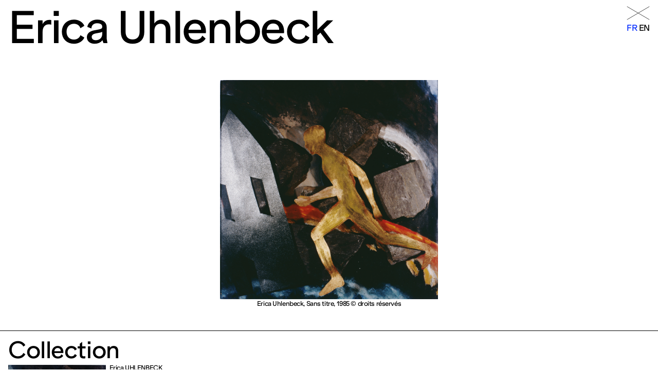

--- FILE ---
content_type: text/html; charset=UTF-8
request_url: https://www.fraclorraine.org/index/erica-uhlenbeck/
body_size: 5964
content:


<!DOCTYPE html>
<html lang="fr-FR">
<head>
	<meta charset="UTF-8">
	<meta name="viewport" content="width=device-width, initial-scale=1.0,minimum-scale=1.0">
	<meta name="description" content="49 Nord 6 Est Frac Lorraine">
	<title>49 Nord 6 Est Frac Lorraine | Erica Uhlenbeck</title>



	<script>
    const Frac = {};
    Frac.theme_url = "https://www.fraclorraine.org/wp-content/themes/frac-v20";
		Frac.home_url = "https://www.fraclorraine.org";
		Frac.base_url = "https://www.fraclorraine.org";
		Frac.search_url = "https://www.fraclorraine.org/recherche";


    Frac.rest_url = "https://www.fraclorraine.org/wp-json/";
		Frac.current_saison_id = 444;

    Frac.navigart_api = "https://api.navigart.fr/42/artworks";

								Frac.page_url = "https://www.fraclorraine.org/index/erica-uhlenbeck/";
			Frac.object_id = "5657";
			Frac.object_type = "index";
			</script>

	<script>
  var Sublanguage = {
    languages: [{"name":"Fran\u00e7ais","slug":"fr","id":"2978","active":true,"link":"https:\/\/www.fraclorraine.org\/index\/erica-uhlenbeck\/","rest_url":"https:\/\/www.fraclorraine.org\/wp-json\/"},{"name":"English","slug":"en","id":"2979","active":false,"link":"https:\/\/www.fraclorraine.org\/en\/index\/erica-uhlenbeck\/","rest_url":"https:\/\/www.fraclorraine.org\/en\/wp-json\/"}]  };
</script>

	<meta name='robots' content='max-image-preview:large' />
	<style>img:is([sizes="auto" i], [sizes^="auto," i]) { contain-intrinsic-size: 3000px 1500px }</style>
	<style id='classic-theme-styles-inline-css' type='text/css'>
/*! This file is auto-generated */
.wp-block-button__link{color:#fff;background-color:#32373c;border-radius:9999px;box-shadow:none;text-decoration:none;padding:calc(.667em + 2px) calc(1.333em + 2px);font-size:1.125em}.wp-block-file__button{background:#32373c;color:#fff;text-decoration:none}
</style>
<link rel='stylesheet' id='stylesheet-css' href='https://www.fraclorraine.org/wp-content/themes/frac-v20/style.css?ver=32' type='text/css' media='all' />
<script type="text/javascript" src="https://www.fraclorraine.org/wp-content/themes/frac-v20/js/utils/TinyAnimate.js?ver=32" id="tinyAnimate-js"></script>
<script type="text/javascript" src="https://www.fraclorraine.org/wp-content/themes/frac-v20/js/utils/build.js?ver=32" id="build-js"></script>
<script type="text/javascript" src="https://www.fraclorraine.org/wp-content/themes/frac-v20/js/utils/swipe.js?ver=32" id="swipe-js"></script>
<script type="text/javascript" src="https://www.fraclorraine.org/wp-content/themes/frac-v20/js/utils/collection.js?ver=32" id="collection-js"></script>
<script type="text/javascript" src="https://www.fraclorraine.org/wp-content/themes/frac-v20/js/utils/popup.js?ver=32" id="popup-js"></script>
<script type="text/javascript" src="https://www.fraclorraine.org/wp-content/themes/frac-v20/js/utils/accordeon.js?ver=32" id="accordeon-js"></script>
<script type="text/javascript" src="https://www.fraclorraine.org/wp-content/themes/frac-v20/js/utils/cell-grid-system.js?ver=32" id="cell-grid-system-js"></script>
<script type="text/javascript" src="https://www.fraclorraine.org/wp-content/themes/frac-v20/js/utils/marquee.js?ver=32" id="marquee-js"></script>
<script type="text/javascript" src="https://www.fraclorraine.org/wp-content/themes/frac-v20/js/utils/media-player-v3.js?ver=32" id="media-player-js"></script>
<script type="text/javascript" src="https://www.fraclorraine.org/wp-content/themes/frac-v20/js/observer.js?ver=32" id="observer-js"></script>
<script type="text/javascript" src="https://www.fraclorraine.org/wp-content/themes/frac-v20/js/resize-iframes.js?ver=32" id="resize-iframes-js"></script>
<script type="text/javascript" src="https://www.fraclorraine.org/wp-content/themes/frac-v20/js/slideshow.js?ver=32" id="slideshow-js"></script>
<script type="text/javascript" src="https://www.fraclorraine.org/wp-content/themes/frac-v20/js/templates/events.js?ver=32" id="frac-events-js"></script>
<script type="text/javascript" src="https://www.fraclorraine.org/wp-content/themes/frac-v20/js/templates/events-popup.js?ver=32" id="events-popup-js"></script>
<script type="text/javascript" src="https://www.fraclorraine.org/wp-content/themes/frac-v20/js/templates/events-popup-event.js?ver=32" id="events-popup-event-js"></script>
<script type="text/javascript" src="https://www.fraclorraine.org/wp-content/themes/frac-v20/js/templates/events-popup-kids.js?ver=32" id="events-popup-kids-js"></script>
<script type="text/javascript" src="https://www.fraclorraine.org/wp-content/themes/frac-v20/js/templates/events-popup-control.js?ver=32" id="events-popup-control-js"></script>
<script type="text/javascript" src="https://www.fraclorraine.org/wp-content/themes/frac-v20/js/templates/events-popup-edition.js?ver=32" id="events-popup-edition-js"></script>
<script type="text/javascript" src="https://www.fraclorraine.org/wp-content/themes/frac-v20/js/templates/events-popup-programmations.js?ver=32" id="events-popup-programmations-js"></script>
<script type="text/javascript" src="https://www.fraclorraine.org/wp-content/themes/frac-v20/js/templates/events-popup-editions.js?ver=32" id="events-popup-editions-js"></script>
<script type="text/javascript" src="https://www.fraclorraine.org/wp-content/themes/frac-v20/js/templates/events-popup-presses.js?ver=32" id="events-popup-presses-js"></script>
<script type="text/javascript" src="https://www.fraclorraine.org/wp-content/themes/frac-v20/js/templates/events-popup-tags.js?ver=32" id="events-popup-tags-js"></script>
<script type="text/javascript" src="https://www.fraclorraine.org/wp-content/themes/frac-v20/js/templates/events-popup-resources.js?ver=32" id="events-popup-resources-js"></script>
<script type="text/javascript" src="https://www.fraclorraine.org/wp-content/themes/frac-v20/js/templates/events-popup-footer.js?ver=32" id="events-popup-footer-js"></script>
<script type="text/javascript" src="https://www.fraclorraine.org/wp-content/themes/frac-v20/js/templates/saisons.js?ver=32" id="saisons-js"></script>
<script type="text/javascript" src="https://www.fraclorraine.org/wp-content/themes/frac-v20/js/templates/residence.js?ver=32" id="residence-js"></script>
<script type="text/javascript" src="https://www.fraclorraine.org/wp-content/themes/frac-v20/js/templates/publications.js?ver=32" id="publications-js"></script>
<script type="text/javascript" src="https://www.fraclorraine.org/wp-content/themes/frac-v20/js/templates/index.js?ver=32" id="index-js"></script>
<script type="text/javascript" src="https://www.fraclorraine.org/wp-content/themes/frac-v20/js/templates/accessibilite.js?ver=32" id="accessibilite-js"></script>
<script type="text/javascript" src="https://www.fraclorraine.org/wp-content/themes/frac-v20/js/templates/pages.js?ver=32" id="pages-js"></script>
<script type="text/javascript" src="https://www.fraclorraine.org/wp-content/themes/frac-v20/js/templates/home.js?ver=32" id="home-js"></script>
<script type="text/javascript" src="https://www.fraclorraine.org/wp-content/themes/frac-v20/js/templates/reservation.js?ver=32" id="reservation-js"></script>
<script type="text/javascript" src="https://www.fraclorraine.org/wp-content/themes/frac-v20/js/templates/search.js?ver=32" id="search-js"></script>
<script type="text/javascript" src="https://www.fraclorraine.org/wp-content/themes/frac-v20/js/templates/newsletter.js?ver=32" id="newsletter-js"></script>
<script type="text/javascript" src="https://www.fraclorraine.org/wp-content/themes/frac-v20/js/templates/blog.js?ver=32" id="blog-js"></script>
<link rel="https://api.w.org/" href="https://www.fraclorraine.org/wp-json/" /><link rel="EditURI" type="application/rsd+xml" title="RSD" href="https://www.fraclorraine.org/xmlrpc.php?rsd" />
<meta name="generator" content="WordPress 6.8.3" />
<link rel="canonical" href="https://www.fraclorraine.org/index/erica-uhlenbeck/" />
<link rel='shortlink' href='https://www.fraclorraine.org/?p=5657' />
<link rel="alternate" href="https://www.fraclorraine.org/index/erica-uhlenbeck/" hreflang="fr" /><link rel="alternate" href="https://www.fraclorraine.org/en/index/erica-uhlenbeck/" hreflang="en" /><link rel="icon" href="https://www.fraclorraine.org/wp-content/uploads/2023/02/cropped-Favicon_FRAC-32x32.png" sizes="32x32" />
<link rel="icon" href="https://www.fraclorraine.org/wp-content/uploads/2023/02/cropped-Favicon_FRAC-192x192.png" sizes="192x192" />
<link rel="apple-touch-icon" href="https://www.fraclorraine.org/wp-content/uploads/2023/02/cropped-Favicon_FRAC-180x180.png" />
<meta name="msapplication-TileImage" content="https://www.fraclorraine.org/wp-content/uploads/2023/02/cropped-Favicon_FRAC-270x270.png" />
</head>
<body class="default-page">
  <header id="header">
  <div class="header-columns">
    <div class="header-column left">
      <a href="https://www.fraclorraine.org"><h1>
        <span>49 Nord <br>6 Est</span>
        <span>Frac <br>Lorraine</span>
      </h1></a>
      <div class="header-content">
        
<p>Fonds régional d’art contemporain de Lorraine<br>1 bis, rue des Trinitaires 57000 Metz</p>



<div class="wp-block-columns is-layout-flex wp-container-core-columns-is-layout-9d6595d7 wp-block-columns-is-layout-flex">
<div class="wp-block-column is-layout-flow wp-block-column-is-layout-flow">
<p>Fermé<br>Entrée gratuite</p>
</div>



<div class="wp-block-column is-layout-flow wp-block-column-is-layout-flow">
<p>Mar – Ven : 14h &#8211; 18h<br>Sam – Dim : 11h &#8211; 19h</p>
</div>
</div>

        <!-- <p>Fonds régional d’art contemporain de Lorraine<br>1 bis, rue des Trinitaires FR 57000 Metz</p>

        <div class="wp-block-columns">
          <div class="wp-block-column">
            <p>
              <strong>Fermé</strong>
              <br>
              Entrée gratuite          
            </p>
          </div>
          <div class="wp-block-column">
            <p>Ma – Ve : 14h à 18h<br>Sa – Di : 11h à 19h</p>
          </div>
        </div> -->


      </div>
    </div>
    <div class="header-column right">
      <a class="menu-btn" id="menu-btn">
        <div class="open">Menu</div>
        <div class="close"><svg width="61" height="37" viewBox="0 0 61 37" fill="none" xmlns="http://www.w3.org/2000/svg">
<path d="M1 1L60 36M60 1L1 36" stroke="black"/>
</svg>
</div>
      </a>
      <ul class="languages">
      <li class="fr current">
      <a href="https://www.fraclorraine.org/index/erica-uhlenbeck/">fr</a>
    </li>
      <li class="en ">
      <a href="https://www.fraclorraine.org/en/index/erica-uhlenbeck/">en</a>
    </li>
  </ul>
      <!-- <ul class="languages">
        <li>Fr</li>
        <li>En</li>
      </ul> -->
    </div>
  </div>
</header>
<script>
  // document.body.classList.add("full-header");
  addEventListener("scroll", function() {
    let header = document.getElementById("header");
    document.body.classList.toggle("full-header", window.scrollY <= 0);
  });
</script>
<div class="menu-popup" id="menu-popup">
  <div class="menu-slider">
    <div class="menu-content">
      <ul class="languages">
      <li class="fr current">
      <a href="https://www.fraclorraine.org/index/erica-uhlenbeck/">fr</a>
    </li>
      <li class="en ">
      <a href="https://www.fraclorraine.org/en/index/erica-uhlenbeck/">en</a>
    </li>
  </ul>

      <form class="search" action="https://www.fraclorraine.org/recherche">
        <div class="search-content">
          <button type="submit" id="menu-search-btn"><svg width="26" height="26" viewBox="0 0 26 26" fill="none" xmlns="http://www.w3.org/2000/svg">
<path d="M16.8213 16.8369L24.8213 24.8369" stroke="black"/>
<circle cx="10.3213" cy="10.3369" r="9" stroke="black"/>
</svg>
</button>
          <input type="text" id="menu-search-input" name="search">
          <script>
            // window.addEventListener("load", function() {
            //   var input = document.getElementById("menu-search-input");
            //   input.addEventListener('keydown', function(event) {
            //     if (event.key === "Enter" && this.value) {
            //       location.href = Frac.search_url+"?search="+input.value;
            //     }
            //   });
            //   document.getElementById("menu-search-btn").onclick = function() {
            //     if (input.value) {
            //       location.href = Frac.search_url+"?search="+input.value;
            //     }
            //   }
            // });
          </script>
        </div>
        <button type="submit" class="search-button">Rechercher</button>
      </form>
      <nav class="menu-nav">
        <ul id="menu-programme" class="menu programmation-menu"><li id="menu-item-7284" class="menu-item menu-item-type-post_type menu-item-object-page menu-item-has-children menu-item-7284"><a href="https://www.fraclorraine.org/programme/">Programme</a>
<ul class="sub-menu">
	<li id="menu-item-7192" class="menu-item menu-item-type-post_type menu-item-object-page menu-item-7192"><a href="https://www.fraclorraine.org/programme/exhibition/">Expositions</a></li>
	<li id="menu-item-6457" class="menu-item menu-item-type-post_type menu-item-object-page menu-item-6457"><a href="https://www.fraclorraine.org/programme/evenement/">Événements</a></li>
	<li id="menu-item-7285" class="menu-item menu-item-type-post_type menu-item-object-page menu-item-7285"><a href="https://www.fraclorraine.org/programme/jeune-public/">Jeune public</a></li>
	<li id="menu-item-6468" class="menu-item menu-item-type-post_type menu-item-object-page menu-item-6468"><a href="https://www.fraclorraine.org/programme/visites/">Visites</a></li>
	<li id="menu-item-6463" class="menu-item menu-item-type-custom menu-item-object-custom menu-item-6463"><a href="#">&#8212;</a></li>
	<li id="menu-item-6461" class="menu-item menu-item-type-post_type menu-item-object-page menu-item-6461"><a href="https://www.fraclorraine.org/programme/actuellement/">Actuellement</a></li>
	<li id="menu-item-6460" class="menu-item menu-item-type-post_type menu-item-object-page menu-item-6460"><a href="https://www.fraclorraine.org/programme/prochainement/">Prochainement</a></li>
	<li id="menu-item-6459" class="menu-item menu-item-type-post_type menu-item-object-page menu-item-6459"><a href="https://www.fraclorraine.org/programme/archives/">Archives</a></li>
</ul>
</li>
</ul>        <ul id="menu-menu-1" class="menu main-menu"><li id="menu-item-62" class="menu-item menu-item-type-post_type menu-item-object-page menu-item-has-children menu-item-62"><a href="https://www.fraclorraine.org/collection-et-ressources/">Collection et publications</a>
<ul class="sub-menu">
	<li id="menu-item-65" class="menu-item menu-item-type-post_type menu-item-object-page menu-item-65"><a href="https://www.fraclorraine.org/collection-et-ressources/presentation-blog/">Collection</a></li>
	<li id="menu-item-9263" class="menu-item menu-item-type-post_type menu-item-object-page menu-item-9263"><a href="https://www.fraclorraine.org/oeuvres-permanentes/">Œuvres permanentes</a></li>
	<li id="menu-item-4542" class="menu-item menu-item-type-post_type menu-item-object-page menu-item-4542"><a href="https://www.fraclorraine.org/collection-et-ressources/editions/">Éditions</a></li>
	<li id="menu-item-68" class="menu-item menu-item-type-post_type menu-item-object-page menu-item-68"><a href="https://www.fraclorraine.org/collection-et-ressources/centre-de-documentation/">Centre de documentation</a></li>
</ul>
</li>
<li id="menu-item-73" class="menu-item menu-item-type-post_type menu-item-object-page menu-item-has-children menu-item-73"><a href="https://www.fraclorraine.org/partenaires-et-scolaires/">Partenariats</a>
<ul class="sub-menu">
	<li id="menu-item-269" class="menu-item menu-item-type-post_type menu-item-object-page menu-item-269"><a href="https://www.fraclorraine.org/partenaires-et-scolaires/enseignement/">Enseignement</a></li>
	<li id="menu-item-270" class="menu-item menu-item-type-post_type menu-item-object-page menu-item-270"><a href="https://www.fraclorraine.org/partenaires-et-scolaires/champ-social/">Champ social</a></li>
	<li id="menu-item-4536" class="menu-item menu-item-type-post_type menu-item-object-page menu-item-4536"><a href="https://www.fraclorraine.org/partenaires-et-scolaires/champ-culturel/">Champ culturel</a></li>
	<li id="menu-item-9427" class="menu-item menu-item-type-post_type menu-item-object-page menu-item-9427"><a href="https://www.fraclorraine.org/mecenat/">Mécénat</a></li>
	<li id="menu-item-8774" class="menu-item menu-item-type-post_type menu-item-object-page menu-item-8774"><a href="https://www.fraclorraine.org/partenaires-et-scolaires/cultures-en-dialogue/">Cultures en dialogue</a></li>
	<li id="menu-item-271" class="menu-item menu-item-type-post_type menu-item-object-page menu-item-271"><a href="https://www.fraclorraine.org/partenaires-et-scolaires/les-3-frac-du-grand-est/"> Les 3 Frac du Grand-Est</a></li>
</ul>
</li>
<li id="menu-item-66" class="menu-item menu-item-type-post_type menu-item-object-page menu-item-has-children menu-item-66"><a href="https://www.fraclorraine.org/artistes/">Artistes</a>
<ul class="sub-menu">
	<li id="menu-item-4539" class="menu-item menu-item-type-post_type menu-item-object-page menu-item-4539"><a href="https://www.fraclorraine.org/artistes/residence/">Résidences et dispositifs de soutien</a></li>
	<li id="menu-item-4540" class="menu-item menu-item-type-post_type menu-item-object-page menu-item-4540"><a href="https://www.fraclorraine.org/index/">Index</a></li>
</ul>
</li>
<li id="menu-item-77" class="menu-item menu-item-type-post_type menu-item-object-page menu-item-has-children menu-item-77"><a href="https://www.fraclorraine.org/visite-et-informations/">Visite et informations</a>
<ul class="sub-menu">
	<li id="menu-item-264" class="menu-item menu-item-type-post_type menu-item-object-page menu-item-264"><a href="https://www.fraclorraine.org/visite-et-informations/votre-visite/">Votre visite</a></li>
	<li id="menu-item-266" class="menu-item menu-item-type-post_type menu-item-object-page menu-item-266"><a href="https://www.fraclorraine.org/visite-et-informations/jeune-public/">Jeune public</a></li>
	<li id="menu-item-265" class="menu-item menu-item-type-post_type menu-item-object-page menu-item-265"><a href="https://www.fraclorraine.org/visite-et-informations/accessibilite/">Accessibilité</a></li>
	<li id="menu-item-9243" class="menu-item menu-item-type-post_type menu-item-object-page menu-item-9243"><a href="https://www.fraclorraine.org/visite-et-informations/location-de-salle/">Privatisations</a></li>
	<li id="menu-item-267" class="menu-item menu-item-type-post_type menu-item-object-page menu-item-267"><a href="https://www.fraclorraine.org/visite-et-informations/qui-sommes-nous/">Qui sommes-nous ?</a></li>
	<li id="menu-item-4684" class="menu-item menu-item-type-post_type menu-item-object-page menu-item-4684"><a href="https://www.fraclorraine.org/visite-et-informations/recrutement/">Recrutement</a></li>
	<li id="menu-item-268" class="menu-item menu-item-type-post_type menu-item-object-page menu-item-268"><a href="https://www.fraclorraine.org/visite-et-informations/presse/">Presse</a></li>
</ul>
</li>
</ul>      </nav>
      <div class="footer-social">
        <div class="right-column">
          <ul class="social-networks">
  <li><a target="_blank" href="https://www.instagram.com/fraclorraine/">
<svg version="1.1" id="Calque_1" xmlns="http://www.w3.org/2000/svg" xmlns:xlink="http://www.w3.org/1999/xlink" x="0px" y="0px"
	 viewBox="0 0 26 26" style="enable-background:new 0 0 26 26;" xml:space="preserve">
<style type="text/css">
	.st0{fill:#FFFFFF;}
</style>
<path d="M13,1C6.4,1,1,6.4,1,13s5.4,12,12,12s12-5.4,12-12S19.6,1,13,1z"/>
<g>
	<g>
		<path d="M9.8,18.7c-1.4,0-2.5-1.1-2.5-2.5V9.8c0-1.4,1.1-2.5,2.5-2.5h6.5c1.4,0,2.5,1.1,2.5,2.5v6.5c0,1.4-1.1,2.5-2.5,2.5H9.8z"
			/>
		<path class="st0" d="M16.2,7.7c1.1,0,2.1,0.9,2.1,2.1v6.5c0,1.1-0.9,2.1-2.1,2.1H9.8c-1.1,0-2.1-0.9-2.1-2.1V9.8
			c0-1.1,0.9-2.1,2.1-2.1H16.2 M16.2,6.8H9.8c-1.6,0-2.9,1.3-2.9,2.9v6.5c0,1.6,1.3,2.9,2.9,2.9h6.5c1.6,0,2.9-1.3,2.9-2.9V9.8
			C19.2,8.2,17.8,6.8,16.2,6.8L16.2,6.8z"/>
	</g>
	<g>
		<path class="st0" d="M13,16.5c-1.9,0-3.4-1.5-3.4-3.4s1.5-3.4,3.4-3.4s3.4,1.5,3.4,3.4S14.9,16.5,13,16.5z M13,10.8
			c-1.3,0-2.3,1-2.3,2.3c0,1.3,1,2.3,2.3,2.3c1.3,0,2.3-1,2.3-2.3C15.3,11.8,14.3,10.8,13,10.8z"/>
	</g>
	<circle class="st0" cx="16.5" cy="9.3" r="0.8"/>
</g>
</svg>
</a></li>
  <li><a target="_blank" href="https://www.facebook.com/fraclorraine/"><svg id="Calque_1" xmlns="http://www.w3.org/2000/svg" viewBox="0 0 26 26"><defs><style>.cls-1{fill:#fff;}</style></defs><circle cx="13" cy="13" r="12"/><path class="cls-1" d="m16.22,8.42h-1.85c-.26,0-.47.09-.64.26-.17.17-.26.39-.26.65v1.85h2.75v2.75h-2.75v6.41h-2.75v-6.41h-1.85v-2.75h1.85v-2.33c.03-.89.34-1.64.95-2.26.6-.62,1.36-.93,2.28-.93h2.28v2.75Z"/></svg></a></li>
  <li><a target="_blank" href="https://www.youtube.com/channel/UCCPdmjG3doHuOKXZEnERH8w"><svg id="Calque_1" xmlns="http://www.w3.org/2000/svg" viewBox="0 0 26 26"><defs><style>.cls-1{fill:#fff;}</style></defs><circle cx="13" cy="13" r="12"/><g><path class="cls-1" d="m13.03,18.4c-1.74,0-3.48.04-5.22-.01-1.68-.05-2.42-.69-2.5-2.37-.1-2.07-.08-4.16.02-6.23.07-1.42.76-2.11,2.2-2.14,3.61-.07,7.23-.07,10.84,0,1.51.03,2.23.74,2.3,2.28.1,2.05.1,4.11,0,6.17-.07,1.59-.89,2.28-2.5,2.31-1.72.03-3.43,0-5.15,0,0,0,0,0,0,0Zm-1.64-7.64v4.42c1.4-.76,2.71-1.47,4.16-2.26-1.44-.75-2.76-1.43-4.16-2.17Z"/><path d="m11.39,10.75c1.4.73,2.72,1.42,4.16,2.17-1.45.79-2.76,1.5-4.16,2.26v-4.42Z"/></g></svg></a></li>
</ul>
          <ul id="menu-footer" class="menu footer-menu"><li id="menu-item-7331" class="menu-item menu-item-type-post_type menu-item-object-page menu-item-7331"><a href="https://www.fraclorraine.org/credits/">Mentions légales</a></li>
<li id="menu-item-7330" class="menu-item menu-item-type-post_type menu-item-object-page menu-item-7330"><a href="https://www.fraclorraine.org/politique-de-confidentialite-donnees-personnelles/">Politique de confidentialité – données personnelles</a></li>
</ul>        </div>
        
<div class="newsletter-form" id="newsletter-form-692eda9eb9092"></div>
<script>
  addEventListener("DOMContentLoaded", event => {
    build(Frac.Newsletter.build(), document.getElementById("newsletter-form-692eda9eb9092"));
  });
</script>      </div>
      <div class="footer-content">
        
<div class="wp-block-columns is-layout-flex wp-container-core-columns-is-layout-9d6595d7 wp-block-columns-is-layout-flex">
<div class="wp-block-column is-layout-flow wp-block-column-is-layout-flow">
<p>Fonds régional d’art contemporain de Lorraine<br>1 bis, rue des Trinitaires 57000 Metz</p>
</div>



<div class="wp-block-column is-layout-flow wp-block-column-is-layout-flow">
<div class="wp-block-columns is-layout-flex wp-container-core-columns-is-layout-9d6595d7 wp-block-columns-is-layout-flex">
<div class="wp-block-column is-layout-flow wp-block-column-is-layout-flow">
<p>Fermé | Entrée gratuite<br>Mar – Ven : 14h &#8211; 18h | Sam – Dim : 11h &#8211; 19h</p>
</div>



<div class="wp-block-column is-layout-flow wp-block-column-is-layout-flow">
<p>+33 (0)3 87 74 20 02 <br>↳ info@fraclorraine.org</p>
</div>
</div>
</div>
</div>
      </div>
    </div>
  </div>
</div>
<script>
document.addEventListener("DOMContentLoaded", function() {
  let menuBtn = document.getElementById("menu-btn");
  let menuPopup = document.getElementById("menu-popup");
  let menuSlider = menuPopup.children[0];
  let popupManager = createPopupManager();
  popupManager.onBeforeOpen = function(item) {
    menuPopup.style.display = "flex";
    document.body.style.overflow = "hidden";
    document.body.classList.add("menu-open");
    menuBtn.classList.add("open");
  }
  popupManager.onAfterOpen = function(item) {
    menuSlider.style.height = "100%";
  }
  popupManager.onBeforeClose = function(item) {
    menuBtn.classList.remove("open");
    document.body.classList.remove("menu-open");
  }
  popupManager.onAfterClose = function(item) {
    menuPopup.style.display = "none";
    document.body.style.overflow = "visible";
  }
  popupManager.onRender = function(item, value) {
    menuSlider.style.height = (menuPopup.clientHeight*value).toFixed() + "px";
  }
  menuBtn.onclick = function(event) {
    event.preventDefault();
    popupManager.toggle(menuPopup);
  }
  Frac.closeMenu = function() {
    popupManager.update();
  };
});
</script>

  <main class="page">
  </main>
  <script>
    history.replaceState({
      id: "5657",
      type: "index",
      template: "single"
    }, null, "https://www.fraclorraine.org/index/erica-uhlenbeck/");
    Frac.events.close = () => {
      location.href = "https://www.fraclorraine.org/index/";
    }
  </script>
  <div id="event-popup"></div>
<script>

  

  addEventListener("DOMContentLoaded", function() {
    build(Frac.buildEventPopup(), document.getElementById("event-popup"));
  });
</script>
  <footer id="footer">
  <nav class="footer-nav menu-nav">
    <ul id="menu-programme-1" class="menu programmation-menu"><li class="menu-item menu-item-type-post_type menu-item-object-page menu-item-has-children menu-item-7284"><a href="https://www.fraclorraine.org/programme/">Programme</a>
<ul class="sub-menu">
	<li class="menu-item menu-item-type-post_type menu-item-object-page menu-item-7192"><a href="https://www.fraclorraine.org/programme/exhibition/">Expositions</a></li>
	<li class="menu-item menu-item-type-post_type menu-item-object-page menu-item-6457"><a href="https://www.fraclorraine.org/programme/evenement/">Événements</a></li>
	<li class="menu-item menu-item-type-post_type menu-item-object-page menu-item-7285"><a href="https://www.fraclorraine.org/programme/jeune-public/">Jeune public</a></li>
	<li class="menu-item menu-item-type-post_type menu-item-object-page menu-item-6468"><a href="https://www.fraclorraine.org/programme/visites/">Visites</a></li>
	<li class="menu-item menu-item-type-custom menu-item-object-custom menu-item-6463"><a href="#">&#8212;</a></li>
	<li class="menu-item menu-item-type-post_type menu-item-object-page menu-item-6461"><a href="https://www.fraclorraine.org/programme/actuellement/">Actuellement</a></li>
	<li class="menu-item menu-item-type-post_type menu-item-object-page menu-item-6460"><a href="https://www.fraclorraine.org/programme/prochainement/">Prochainement</a></li>
	<li class="menu-item menu-item-type-post_type menu-item-object-page menu-item-6459"><a href="https://www.fraclorraine.org/programme/archives/">Archives</a></li>
</ul>
</li>
</ul>    <ul id="menu-menu-2" class="menu main-menu"><li class="menu-item menu-item-type-post_type menu-item-object-page menu-item-has-children menu-item-62"><a href="https://www.fraclorraine.org/collection-et-ressources/">Collection et publications</a>
<ul class="sub-menu">
	<li class="menu-item menu-item-type-post_type menu-item-object-page menu-item-65"><a href="https://www.fraclorraine.org/collection-et-ressources/presentation-blog/">Collection</a></li>
	<li class="menu-item menu-item-type-post_type menu-item-object-page menu-item-9263"><a href="https://www.fraclorraine.org/oeuvres-permanentes/">Œuvres permanentes</a></li>
	<li class="menu-item menu-item-type-post_type menu-item-object-page menu-item-4542"><a href="https://www.fraclorraine.org/collection-et-ressources/editions/">Éditions</a></li>
	<li class="menu-item menu-item-type-post_type menu-item-object-page menu-item-68"><a href="https://www.fraclorraine.org/collection-et-ressources/centre-de-documentation/">Centre de documentation</a></li>
</ul>
</li>
<li class="menu-item menu-item-type-post_type menu-item-object-page menu-item-has-children menu-item-73"><a href="https://www.fraclorraine.org/partenaires-et-scolaires/">Partenariats</a>
<ul class="sub-menu">
	<li class="menu-item menu-item-type-post_type menu-item-object-page menu-item-269"><a href="https://www.fraclorraine.org/partenaires-et-scolaires/enseignement/">Enseignement</a></li>
	<li class="menu-item menu-item-type-post_type menu-item-object-page menu-item-270"><a href="https://www.fraclorraine.org/partenaires-et-scolaires/champ-social/">Champ social</a></li>
	<li class="menu-item menu-item-type-post_type menu-item-object-page menu-item-4536"><a href="https://www.fraclorraine.org/partenaires-et-scolaires/champ-culturel/">Champ culturel</a></li>
	<li class="menu-item menu-item-type-post_type menu-item-object-page menu-item-9427"><a href="https://www.fraclorraine.org/mecenat/">Mécénat</a></li>
	<li class="menu-item menu-item-type-post_type menu-item-object-page menu-item-8774"><a href="https://www.fraclorraine.org/partenaires-et-scolaires/cultures-en-dialogue/">Cultures en dialogue</a></li>
	<li class="menu-item menu-item-type-post_type menu-item-object-page menu-item-271"><a href="https://www.fraclorraine.org/partenaires-et-scolaires/les-3-frac-du-grand-est/"> Les 3 Frac du Grand-Est</a></li>
</ul>
</li>
<li class="menu-item menu-item-type-post_type menu-item-object-page menu-item-has-children menu-item-66"><a href="https://www.fraclorraine.org/artistes/">Artistes</a>
<ul class="sub-menu">
	<li class="menu-item menu-item-type-post_type menu-item-object-page menu-item-4539"><a href="https://www.fraclorraine.org/artistes/residence/">Résidences et dispositifs de soutien</a></li>
	<li class="menu-item menu-item-type-post_type menu-item-object-page menu-item-4540"><a href="https://www.fraclorraine.org/index/">Index</a></li>
</ul>
</li>
<li class="menu-item menu-item-type-post_type menu-item-object-page menu-item-has-children menu-item-77"><a href="https://www.fraclorraine.org/visite-et-informations/">Visite et informations</a>
<ul class="sub-menu">
	<li class="menu-item menu-item-type-post_type menu-item-object-page menu-item-264"><a href="https://www.fraclorraine.org/visite-et-informations/votre-visite/">Votre visite</a></li>
	<li class="menu-item menu-item-type-post_type menu-item-object-page menu-item-266"><a href="https://www.fraclorraine.org/visite-et-informations/jeune-public/">Jeune public</a></li>
	<li class="menu-item menu-item-type-post_type menu-item-object-page menu-item-265"><a href="https://www.fraclorraine.org/visite-et-informations/accessibilite/">Accessibilité</a></li>
	<li class="menu-item menu-item-type-post_type menu-item-object-page menu-item-9243"><a href="https://www.fraclorraine.org/visite-et-informations/location-de-salle/">Privatisations</a></li>
	<li class="menu-item menu-item-type-post_type menu-item-object-page menu-item-267"><a href="https://www.fraclorraine.org/visite-et-informations/qui-sommes-nous/">Qui sommes-nous ?</a></li>
	<li class="menu-item menu-item-type-post_type menu-item-object-page menu-item-4684"><a href="https://www.fraclorraine.org/visite-et-informations/recrutement/">Recrutement</a></li>
	<li class="menu-item menu-item-type-post_type menu-item-object-page menu-item-268"><a href="https://www.fraclorraine.org/visite-et-informations/presse/">Presse</a></li>
</ul>
</li>
</ul>    
  </nav>
  <div class="footer-social">
    <div class="right-column">
      <ul class="social-networks">
  <li><a target="_blank" href="https://www.instagram.com/fraclorraine/">
<svg version="1.1" id="Calque_1" xmlns="http://www.w3.org/2000/svg" xmlns:xlink="http://www.w3.org/1999/xlink" x="0px" y="0px"
	 viewBox="0 0 26 26" style="enable-background:new 0 0 26 26;" xml:space="preserve">
<style type="text/css">
	.st0{fill:#FFFFFF;}
</style>
<path d="M13,1C6.4,1,1,6.4,1,13s5.4,12,12,12s12-5.4,12-12S19.6,1,13,1z"/>
<g>
	<g>
		<path d="M9.8,18.7c-1.4,0-2.5-1.1-2.5-2.5V9.8c0-1.4,1.1-2.5,2.5-2.5h6.5c1.4,0,2.5,1.1,2.5,2.5v6.5c0,1.4-1.1,2.5-2.5,2.5H9.8z"
			/>
		<path class="st0" d="M16.2,7.7c1.1,0,2.1,0.9,2.1,2.1v6.5c0,1.1-0.9,2.1-2.1,2.1H9.8c-1.1,0-2.1-0.9-2.1-2.1V9.8
			c0-1.1,0.9-2.1,2.1-2.1H16.2 M16.2,6.8H9.8c-1.6,0-2.9,1.3-2.9,2.9v6.5c0,1.6,1.3,2.9,2.9,2.9h6.5c1.6,0,2.9-1.3,2.9-2.9V9.8
			C19.2,8.2,17.8,6.8,16.2,6.8L16.2,6.8z"/>
	</g>
	<g>
		<path class="st0" d="M13,16.5c-1.9,0-3.4-1.5-3.4-3.4s1.5-3.4,3.4-3.4s3.4,1.5,3.4,3.4S14.9,16.5,13,16.5z M13,10.8
			c-1.3,0-2.3,1-2.3,2.3c0,1.3,1,2.3,2.3,2.3c1.3,0,2.3-1,2.3-2.3C15.3,11.8,14.3,10.8,13,10.8z"/>
	</g>
	<circle class="st0" cx="16.5" cy="9.3" r="0.8"/>
</g>
</svg>
</a></li>
  <li><a target="_blank" href="https://www.facebook.com/fraclorraine/"><svg id="Calque_1" xmlns="http://www.w3.org/2000/svg" viewBox="0 0 26 26"><defs><style>.cls-1{fill:#fff;}</style></defs><circle cx="13" cy="13" r="12"/><path class="cls-1" d="m16.22,8.42h-1.85c-.26,0-.47.09-.64.26-.17.17-.26.39-.26.65v1.85h2.75v2.75h-2.75v6.41h-2.75v-6.41h-1.85v-2.75h1.85v-2.33c.03-.89.34-1.64.95-2.26.6-.62,1.36-.93,2.28-.93h2.28v2.75Z"/></svg></a></li>
  <li><a target="_blank" href="https://www.youtube.com/channel/UCCPdmjG3doHuOKXZEnERH8w"><svg id="Calque_1" xmlns="http://www.w3.org/2000/svg" viewBox="0 0 26 26"><defs><style>.cls-1{fill:#fff;}</style></defs><circle cx="13" cy="13" r="12"/><g><path class="cls-1" d="m13.03,18.4c-1.74,0-3.48.04-5.22-.01-1.68-.05-2.42-.69-2.5-2.37-.1-2.07-.08-4.16.02-6.23.07-1.42.76-2.11,2.2-2.14,3.61-.07,7.23-.07,10.84,0,1.51.03,2.23.74,2.3,2.28.1,2.05.1,4.11,0,6.17-.07,1.59-.89,2.28-2.5,2.31-1.72.03-3.43,0-5.15,0,0,0,0,0,0,0Zm-1.64-7.64v4.42c1.4-.76,2.71-1.47,4.16-2.26-1.44-.75-2.76-1.43-4.16-2.17Z"/><path d="m11.39,10.75c1.4.73,2.72,1.42,4.16,2.17-1.45.79-2.76,1.5-4.16,2.26v-4.42Z"/></g></svg></a></li>
</ul>
      <ul id="menu-footer-1" class="menu footer-menu"><li class="menu-item menu-item-type-post_type menu-item-object-page menu-item-7331"><a href="https://www.fraclorraine.org/credits/">Mentions légales</a></li>
<li class="menu-item menu-item-type-post_type menu-item-object-page menu-item-7330"><a href="https://www.fraclorraine.org/politique-de-confidentialite-donnees-personnelles/">Politique de confidentialité – données personnelles</a></li>
</ul>    </div>
    
<div class="newsletter-form" id="newsletter-form-692eda9ebc708"></div>
<script>
  addEventListener("DOMContentLoaded", event => {
    build(Frac.Newsletter.build(), document.getElementById("newsletter-form-692eda9ebc708"));
  });
</script>  </div>
  <div class="footer-content">
    
<div class="wp-block-columns is-layout-flex wp-container-core-columns-is-layout-9d6595d7 wp-block-columns-is-layout-flex">
<div class="wp-block-column is-layout-flow wp-block-column-is-layout-flow">
<p>Fonds régional d’art contemporain de Lorraine<br>1 bis, rue des Trinitaires 57000 Metz</p>
</div>



<div class="wp-block-column is-layout-flow wp-block-column-is-layout-flow">
<div class="wp-block-columns is-layout-flex wp-container-core-columns-is-layout-9d6595d7 wp-block-columns-is-layout-flex">
<div class="wp-block-column is-layout-flow wp-block-column-is-layout-flow">
<p>Fermé | Entrée gratuite<br>Mar – Ven : 14h &#8211; 18h | Sam – Dim : 11h &#8211; 19h</p>
</div>



<div class="wp-block-column is-layout-flow wp-block-column-is-layout-flow">
<p>+33 (0)3 87 74 20 02 <br>↳ info@fraclorraine.org</p>
</div>
</div>
</div>
</div>
  </div>
</footer>
  <script type="speculationrules">
{"prefetch":[{"source":"document","where":{"and":[{"href_matches":"\/*"},{"not":{"href_matches":["\/wp-*.php","\/wp-admin\/*","\/wp-content\/uploads\/*","\/wp-content\/*","\/wp-content\/plugins\/*","\/wp-content\/themes\/frac-v20\/*","\/*\\?(.+)"]}},{"not":{"selector_matches":"a[rel~=\"nofollow\"]"}},{"not":{"selector_matches":".no-prefetch, .no-prefetch a"}}]},"eagerness":"conservative"}]}
</script>

<script>
  Frac.translations = {
    "Actuellement": "Actuellement",
    "Prochainement": "Prochainement",
    "Quoi": "Quoi",
    "Quand": "Quand",
    "Où": "Où",
    "Ressource": "Ressource",
    "Aucun résultat": "Aucun résultat",
    "Artistes": "Artistes",
    "Télécharger": "Télécharger",
    "Date": "Date",
    "Type": "Type",
    "Lien URL": "Lien URL",
    "Pages": "Pages",
    "Épuisé": "Épuisé",
    "Commander": "Commander",
    "Editions": "Editions",
    "Autre info": "Autre info",
    "Résultats pour": "Résultats pour",
    "Retour": "Retour",
    "Accessibilite": "Accessibilite",
    "Programmation": "Programmation",
    "Presse": "Presse",
    "Editions": "Editions",
    "Ressources": "Ressources",
    "Commander": "Commander",
    "Infos pratiques": "Infos pratiques",
    "Réserver": "Réserver",
    "Artistes": "Artistes",
    "Accessibilité": "Accessibilité",
    "Fraaaac <br>pour les Kids": "Fraaaac <br>pour les Kids",
    "Jeune public": "Jeune public",
    "Infos pratiques": "Infos pratiques",
    "Dans la presse": "Dans la presse",
    "Lire l’article": "Lire l’article",
    "Programmation associée": "Programmation associée",
    "Ressources": "Ressources",
    "Tags": "Tags",
    "Recevoir notre newsletter": "Recevoir notre newsletter",
    "Email": "Email",
    "S’inscrire": "S’inscrire",
    "Rechercher": "Rechercher",
    "Filtrer": "Filtrer"


  };

  function __(text) {
    return Frac.translations[text] || text;
  };
</script>
<style id='core-block-supports-inline-css' type='text/css'>
.wp-container-core-columns-is-layout-9d6595d7{flex-wrap:nowrap;}
</style>
</body>

</html>


--- FILE ---
content_type: text/css
request_url: https://www.fraclorraine.org/wp-content/themes/frac-v20/style.css?ver=32
body_size: 13528
content:
/*
Theme Name: FRAC v20
Version: 1
Text Domain: frac
*/

/* Webfonts
------------------------------------ */

/* @font-face {
  font-family: 'KlarheitGrotesk';
  src: url('fonts/KlarheitGrotesk-Regular.woff');
  font-weight: 400;
  font-style: normal;
} */
@font-face {
	font-family: 'KlarheitGrotesk';
	src: url('fonts/KlarheitGrotesk-Medium.woff');
	font-weight: 500;
	font-style: normal;
}

@font-face {
	font-family: 'KlarheitGrotesk';
	src: url('fonts/KlarheitGrotesk-MediumItalic.woff');
	font-weight: 500;
	font-style: italic;
}

/* @font-face {
  font-family: 'KlarheitGrotesk';
  src: url('fonts/KlarheitGrotesk-Book.woff');
  font-weight: 600;
  font-style: normal;
} */



/* General
------------------------------------ */
* {
	box-sizing: border-box;
}

:focus {
	outline: none;
}

body {
	-webkit-font-smoothing: antialiased;
	-moz-osx-font-smoothing: grayscale;

	margin: 0;
	padding: 0;

	font-family: KlarheitGrotesk, Arial;

	letter-spacing: -0.02em;

	font-size: 6.4vw;
	line-height: 1.125em;

	font-weight: 500;

	--white: white;
	--black: black;
	--blue: #0029FF;
	--white-cross: url('images/white-cross.svg');

	--medium-size: 900px;
	--caption-size: 3em;

	background-color: var(--white);
	color: var(--black);
}

body.dark {
	--white: black;
	--black: white;
	--white-cross: url('images/black-cross.svg');
}

body.dark footer {
	--white: white;
	--black: black;
	--white-cross: url('images/white-cross.svg');
}


a {
	color: inherit;
	text-decoration: none;
}

a:hover {}

h1,
h2,
h3 {
	font-size: inherit;
	font-weight: inherit;
}

ul {
	margin: 0;
	padding: 0;
	list-style-type: none;
}

svg {
	display: block;
}

strong {
	font-weight: inherit;
	color: var(--blue);
}

.hidden {
	display: none !important;
}

@media (min-width: 900px) {
	body {
		font-size: 1.6666vw;
		/* font-size: 1.25vw; */
		line-height: 1.125em;
	}
}



/* WP Blocks
------------------------------------ */

@media (min-width: 900px) {
	.wp-block-columns {
		display: flex;
	}

	.wp-block-columns .wp-block-column {
		box-sizing: border-box;
	}
}


/* Strike
------------------------------------ */
/* .strike {
  content: "";
  position: absolute;
  z-index: 23;
  left: 10.35em;
  top: 0;
  height: 100%;
  width: 0;
  border-left: 1px solid black;
  opacity: 0;
  transition: opacity 300ms;
}
@media (min-width: 900px) {
  body.full-header .strike {
    opacity: 1;
    transition: opacity 300ms 300ms;
  }
} */




/* Header
------------------------------------ */

header {
	position: fixed;
	width: 100%;
	border-bottom: 1px solid var(--black);

	overflow: hidden;
	z-index: 20;
	/* background-color: white; */
	background-color: var(--white);
}

header .header-columns {
	display: flex;
	height: 2.2917em;
	transition: height 400ms;
}




header .header-column.left {
	flex-grow: 1;
	display: flex;
	flex-direction: column;
	min-width: 0;
}

header h1 {
	font-size: 1.0em;
	line-height: 0.8888em;
	display: flex;
	margin: 0.3em 0.4165em;
	transform-origin: top left;
	transition: transform 250ms 150ms;
	letter-spacing: -0.03em;
}

@media (min-width: 900px) {
	header .header-columns {
		height: 3.75em;
	}

	header h1 {
		font-size: 1.5em;
		line-height: 0.8888em;
		margin: 0.3888em 0.5em;
	}

	body.full-header.expand-header:not(.menu-open) header .header-columns {
		height: 27.2em;
	}

	body.full-header.expand-header:not(.menu-open) header h1 {
		transform: scale(3.8889);
		transition: transform 250ms 0ms;
	}
}


header h1 span {
	/* margin: 0 0.4444em 0 0; */
	width: 4.48em;
}

header .header-content {
	font-size: 2.0833em;
	line-height: 1em;
	margin: 3.33em 0.32em 0;
	display: flex;
	flex-direction: column;
	flex-grow: 1;
	min-height: 0;
}

header .header-content p {
	margin: 0;
	flex-grow: 1;
}

header .header-content .wp-block-columns {
	/* margin-top: 4.15em; */
	margin-bottom: 0.2em;
}

header .header-content .wp-block-columns .wp-block-column {
	width: 50%;
}

header .header-column.right {
	/* display: flex;
  flex-direction: column;
  align-items: flex-end;
  justify-content: space-between; */
	cursor: pointer;
	min-width: 0;
	flex-shrink: 0;
}

header a.menu-btn {
	margin: 0.3em 0.4165em 0;
	position: relative;

	transition: color 300ms;
	text-decoration: none;
	display: block;

	line-height: 0.8888em;
	font-size: 1em;
}

header a.menu-btn:hover {
	color: var(--blue);
}

@media (min-width: 900px) {
	header a.menu-btn {
		margin: 0.3em 0.75em 0;
	}
}


header a.menu-btn .close,
header a.menu-btn .open {
	transition: opacity 500ms;
}

header a.menu-btn .close {
	position: absolute;
	top: 0;
	right: 0;
	opacity: 0;
}

header a.menu-btn .close svg {
	width: 2.1em;
	height: auto;
	display: flex;
}

header a.menu-btn .close svg path {
	stroke: var(--black);
	transition: stroke 300ms;
}

header a.menu-btn:hover .close svg path {
	stroke: var(--blue);
}



header a.menu-btn.open .close {
	opacity: 1;
}

header a.menu-btn.open .open {
	opacity: 0;
}

header ul.languages {
	display: none;
}

header ul.languages li {
	display: inline-block;
	text-transform: uppercase;
}

header ul.languages li a {
	font-size: 0.75em;
	transition: color 300ms;
	text-decoration: none;
}

header ul.languages li a:hover,
header ul.languages li.current a {
	color: var(--blue);
}

@media (min-width: 900px) {
	header .header-column.right {
		display: flex;
		flex-direction: column;
		align-items: flex-end;
		justify-content: space-between;
		cursor: pointer;
		min-width: 0;
	}

	header a.menu-btn {
		margin: 0.5832em 0.75em 0;
	}

	header a.menu-btn .open {
		font-size: 1.5em;
		line-height: 0.8888em;
	}

	header ul.languages {
		margin: 0 0.75em 0.32em;
		width: 2.1em;
		display: flex;
		justify-content: space-between;
	}
}


/* Menu Popup
------------------------------------ */

.menu-popup {
	position: fixed;
	top: 2.2917em;
	bottom: 0;
	left: 0;
	right: 0;
	z-index: 25;
	overflow: auto;
	align-items: flex-end;
	display: none;
}

.menu-popup .menu-slider {
	height: 0;
	/* background-color: white; */
	background-color: var(--white);
	overflow: auto;
	display: flex;
}

.menu-popup .menu-slider .menu-content {
	display: flex;
	flex-direction: column;
}

@media (min-width: 900px) {
	.menu-popup {
		top: 3.75em;
	}
}



/* Menu Language (mobile)
------------------------------------ */
.menu-content ul.languages {
	margin: 1em 0.4165em;
}

.menu-content ul.languages li {
	display: inline-block;
	text-transform: uppercase;
}

.menu-content ul.languages li a {
	font-size: 0.75em;
	transition: color 300ms;
	text-decoration: none;
}

.menu-content ul.languages li a:hover,
.menu-content ul.languages li.current a {
	color: var(--blue);
}

@media (min-width: 900px) {
	.menu-content ul.languages {
		display: none;
	}
}


/* Menu Search
------------------------------------ */

.menu-popup .search {
	/* display: flex;
  align-items: center;
  border: 1px solid var(--black);
  border-radius: 1.125em;
  margin: 0 0.4167em;
  padding: 0 0.25em;
  box-sizing: border-box;
  height: 1.75em;
  flex-shrink: 0; */

	display: flex;
	margin: 0 0.4167em;
}

.menu-popup .search-content {
	display: flex;
	align-items: center;
	border: 1px solid var(--black);
	border-radius: 1.125em;
	padding: 0 0.25em;
	box-sizing: border-box;
	height: 1.75em;
	flex-grow: 1;
}

.menu-popup .search button {
	-webkit-appearance: none;
	appearance: none;
	background-color: transparent;
	border: none;
}

.menu-popup .search input {
	appearance: none;
	border: none;
	background-color: transparent;
	font-family: inherit;
	font-weight: inherit;
	font-size: inherit;
	line-height: 1.15em;
	padding: 0 0.25em;
	width: 100%;
}

.menu-popup .search button.search-button {
	font-size: 1em;
	font-family: inherit;
	font-weight: inherit;
	line-height: 1.3em;
	min-height: 1.5em;
	padding: 0em 0.75em;
	box-sizing: border-box;
	box-shadow: 0px 4px 4px rgba(0, 0, 0, 0.25);
	border-radius: 1.125em;
	border: 1px solid var(--black);
	background-color: var(--black);
	color: var(--white);
	margin-left: 0.4165em;
	cursor: pointer;
}

@media (min-width: 900px) {
	.menu-popup .search {
		margin: 0 0.75em;
		/* padding: 0 0.5em; */
	}

	.menu-popup .search button.search-button {
		display: none;
	}
}

/* Menu nav
------------------------------------ */
nav.menu-nav a:hover {
	color: #0029FF;
}

nav.menu-nav ul.menu {
	display: flex;
	flex-direction: column;
}

nav.menu-nav ul.sub-menu li a::before {
	content: "↳ ";
}

nav.menu-nav ul.sub-menu li a[href="#"]::before {
	content: none;
}

nav.menu-nav ul.sub-menu li a[href="#"]:hover {
	color: inherit !important;
}

nav.menu-nav ul.sub-menu li a[href="#"] {
	cursor: default;
	pointer-events: none;
}

.menu-popup nav.menu-nav {
	flex-grow: 1;
	display: flex;
	flex-direction: column;
}

.menu-popup nav.menu-nav ul.menu {
	flex-wrap: wrap;
	padding: 0 0 0;
}

.menu-popup nav.menu-nav ul.menu>li>a {
	font-size: 1em;
	line-height: 0.8285em;
	pointer-events: none;
}

.menu-popup nav.menu-nav ul.menu li {
	padding: 0.4167em 0.4167em;
}

.menu-popup nav.menu-nav ul.menu>li {
	border-bottom: 1px solid var(--black);
}

.menu-popup nav.menu-nav ul.menu li a {
	/* text-decoration: underline; */
	transition: color 300ms;
	text-decoration: none;
}

.menu-popup nav.menu-nav ul.menu li a:hover {
	color: var(--blue);
}

.menu-popup nav.menu-nav ul.programmation-menu {}

.menu-popup nav.menu-nav ul.menu li ul.sub-menu {
	/* line-height: 1.2083em; */
	margin: 0.4167em 0 0;

}

.menu-popup nav.menu-nav ul.menu li ul.sub-menu li {
	padding: 0;
	width: auto;
}

.menu-popup nav.menu-nav ul.menu li ul.sub-menu li a {
	font-size: 0.75em;
	line-height: 0.8285em;
}

@media (min-width: 900px) {
	nav.menu-nav ul.menu {
		flex-direction: row;
	}

	.menu-popup nav.menu-nav {
		flex-direction: row;
	}

	.menu-popup nav.menu-nav ul.menu {
		flex-wrap: wrap;
		padding: 1.5833em 0.375em 0;
	}

	.menu-popup nav.menu-nav ul.menu>li>a {
		font-size: 1.4583em;
		line-height: 0.8285em;
	}

	.menu-popup nav.menu-nav ul.menu li {
		padding: 0 0.375em;
	}

	.menu-popup nav.menu-nav ul.menu>li {
		border-bottom: none;
	}

	.menu-popup nav.menu-nav ul.main-menu li {
		width: 50%;
	}

	.menu-popup nav.menu-nav ul.programmation-menu {
		flex: 0 0 14.25em;
		border-bottom: none;
	}

	.menu-popup nav.menu-nav ul.menu li ul.sub-menu {
		line-height: 1.2083em;
		margin: 1em 0 2em;
	}

	.menu-popup nav.menu-nav ul.menu li ul.sub-menu li a {
		font-size: 1em;
		line-height: 0.8285em;
	}
}







/* Main
------------------------------------ */

main {
	padding-top: 2.2917em;
	transition: padding-top 400ms;

	box-sizing: border-box;
	min-height: 100vh;
}

@media (min-width: 900px) {
	main {
		padding-top: 3.75em;
	}

	body.full-header.expand-header main {
		padding-top: 27.2em;
		;
	}
}


/* Home Events
------------------------------------ */

main .events {
	margin-bottom: 2.3333em;

	display: flex;
	flex-direction: column;

	position: relative;
}



/* Home Events Header
------------------------------------ */

main .events .events-header {
	position: fixed;
	top: 0;
	left: 0;
	right: 0;
	bottom: 0;
	background-color: var(--blue);
	z-index: 10;

	pointer-events: none;

	transform: translateX(100%);
	transition: transform 300ms;
}

body.filters-open main .events .events-header {
	transform: translateX(0);
	pointer-events: auto;
}

@media (min-width: 900px) {
	body main .events .events-header {
		transform: translateX(0) !important;
		pointer-events: none;

	}
}

main .events .events-header .header-content {
	/* height: 2.5em; */
	display: flex;
	align-items: stretch;
	/* justify-content: space-between; */

	flex-direction: column;

	position: absolute;
	top: 2.2917em;
	bottom: 0;
	width: 100%;
	z-index: 10;

	padding: 0.4167em 0.4167em;

	gap: 0.4167em;


	/* z-index: 2; */
}

main .events .events-header .filters {
	display: flex;
	padding: 0;
	flex-direction: column;
	gap: 0.4167em;
	flex-grow: 1;
}

body.dark main .filters {
	--white: white;
	--black: black;
	--white-cross: url('images/white-cross.svg');
}

main .events .events-header .filters .filter {
	margin: 0;
	display: grid;
	grid-template-columns: 1fr 2em;
	align-items: center;
}

main .events .events-header .filters select,
main .events .events-header .filters button {
	-webkit-appearance: none;
	appearance: none;

	/* font-size: inherit; */
	font-size: 1em;
	font-weight: inherit;
	font-family: inherit;
	color: var(--black);
	line-height: 1.3em;
	width: 100%;
	min-height: 1.6666em;
	padding: 0.1875em 2.0em 0.1875em 1em;
	box-sizing: border-box;
	box-shadow: 0px 4px 4px rgba(0, 0, 0, 0.25);
	border-radius: 1.125em;
	border: none;
	grid-area: 1 / 1 / 2 / 3;
}

main .events .events-header .filters select {
	background-color: var(--white);
}


@media (min-width: 900px) {
	main .events .events-header {
		/* top: 0; */
		position: absolute;
		background-color: transparent;
	}

	main .events .events-header .header-content {
		height: 2.5em;
		/* display: flex; */
		align-items: center;
		justify-content: space-between;

		flex-direction: row;

		position: sticky;
		bottom: auto;
		width: auto;
		top: 3.75em;

		padding: 0;
		gap: 0;

		pointer-events: auto;
	}

	main .events .events-header .filters {
		padding: 0 0.375em;
		flex-direction: row;
		gap: 0;
	}

	main .events .events-header .filters .filter {
		margin: 0 0.375em;
		width: 8em;
	}

	main .events .events-header .filters select,
	main .events .events-header .filters button {
		font-size: 0.75em;
		line-height: 1.3em;

	}
}

main .events .events-header .filters .filter .picto {
	display: block;
	background-repeat: no-repeat;
	background-position: center;
	grid-area: 1 / 2 / 2 / 3;
	justify-self: center;
	pointer-events: none;
}

main .events .events-header .filters .filter select+.picto {
	background-image: url('images/chevron-down.svg');
	width: 1em;
	height: 1em;
}

main .events .events-header .filters .filter-item.loading .picto {
	display: block;
	background-image: none;
	width: 0.7em !important;
	height: 0.7em !important;
	border-color: var(--black) transparent var(--black) var(--black);
	border-style: solid;
	border-width: 1px;
	border-radius: 50%;
	animation: spinner 750ms linear infinite;
}

main .events .events-header .filters .filter button+.picto {
	/* background-image: url('images/white-cross.svg'); */
	background-image: var(--white-cross);
	width: 1em;
	height: 1em;
}

main .events .events-header .filters .filter-item.loading button+.picto {
	border-color: var(--white) transparent var(--white) var(--white);
}

main .events .events-header .filters button {
	background-color: var(--black);
	color: var(--white);
	text-align: left;
	padding: 0.1875em 2em 0.1875em 1em;
}

main .events .events-header .filters button div {
	text-overflow: ellipsis;
	overflow: hidden;
	white-space: nowrap;
}

main .events .events-header .filters select:focus,
main .events .events-header .filters button:focus {
	outline: none;
}

main .events .events-header .search,
main.search .search-header .search {
	/* border: none;
  box-shadow: 0px 4px 4px rgba(0, 0, 0, 0.25);
  border-radius: 1.125em;
  margin: 0;
  flex-shrink: 0;
  background-color: white; */
}

main .events .events-header .search {
	display: flex;
	padding: 0;
	flex-direction: column;
	gap: 0.4167em;
}


@media (max-width: 899px) {
	main.search .search-header .search {
		font-size: 0.75em;
	}
}

main .events .events-header .search .search-content,
main.search .search-header .search .search-content {

	display: flex;
	align-items: center;
	padding: 0 0.25em;
	height: 1.667em;

	box-shadow: 0px 4px 4px rgba(0, 0, 0, 0.25);
	border-radius: 1.125em;
	background-color: white;
}

@media (min-width: 900px) {

	main .events .events-header .search,
	main.search .search-header .search {
		margin: 0 0.75em;
	}

	main .events .events-header .search .search-content,
	main.search .search-header .search .search-content {
		font-size: 0.75em;
		width: 9.5833em;
	}

	main .events .events-header .search .search-button {
		display: none;
	}
}

main .events .events-header .search button,
main.search .search-header .search button {
	appearance: none;
	background-color: transparent;
	border: none;
	font-size: inherit;
}

main .events .events-header .search button svg,
main.search .search-header .search button svg {
	display: block;
	width: 1.0em;
	height: auto;
}

main .events .events-header .search input,
main.search .search-header .search input {
	appearance: none;
	border: none;
	background-color: transparent;
	font-family: inherit;
	font-weight: inherit;
	font-size: inherit;
	line-height: 1.15em;
	padding: 0 0.25em;
	width: 100%;
}


.button.close-filters,
.button.filter-button {
	box-shadow: 0px 4px 4px rgb(0 0 0 / 25%);
	border-radius: 1.125em;
	background-color: var(--white);
	padding: 0.2917em 0.3646em;
	align-self: flex-end;
	cursor: pointer;
}

.button.close-filters:hover,
.button.filter-button:hover {
	background-color: var(--black);
	color: var(--white);
}

.filters .button.close-filters {
	align-self: stretch;
	text-align: center;

	display: none;
}

@media (min-width: 900px) {
	.button.close-filters {
		display: none;
	}
}

.button.filter-button {
	display: inline-block;
	position: fixed;
	z-index: 8;
	bottom: 0.4167em;
	right: 0.3646em;
}

@media (min-width: 900px) {
	.button.filter-button {
		display: none;
	}
}

.button.search-button {
	box-shadow: 0px 4px 4px rgb(0 0 0 / 25%);
	border-radius: 1.125em;
	background-color: var(--white);
	padding: 0.2917em 0.75em;
	cursor: pointer;
}

.button.search-button:hover {
	background-color: var(--black);
	color: var(--white);
}



/* Marquee
------------------------------------ */

.marquee {
	overflow: hidden;
	white-space: nowrap;
	display: flex;
	position: relative;
}

.marquee .marquee-item {
	display: flex;
	padding-right: 2em;
	animation: marquee 30s linear infinite;
}

/* .marquee2 {
  overflow: hidden;
  white-space: nowrap;
  display: flex;
  position: relative;
}
.marquee2 .marquee-content {
  display: flex;
  animation: marquee 15s linear infinite;
} */

@keyframes marquee {
	0% {
		transform: translateX(0);
	}

	100% {
		transform: translateX(-100%);
	}
}



/* Home Events Body Title (Marquee)
------------------------------------ */

main .events .events-body h2 {
	height: 1.05em;
	font-size: 2.5em;
	line-height: 0.8em;
	margin: 0.2714em 0 0em;
}

main .events .events-body h2 div {
	letter-spacing: -0.03em;
}

@media (min-width: 900px) {
	main .events .events-body h2 {
		height: 1.05em;
		font-size: 5.8333em;
		line-height: 0.8em;
		margin: 0.1em 0 0em;
	}
}





/* Home Events Body
------------------------------------ */

main .events .events-body {
	min-height: 100vh;
	padding-top: 0;
}

main .events.no-results {
	padding: 3em 0.4167em;
}

main .events .events-body .grid {
	margin: 0 0.4167em;
	display: flex;
	flex-direction: column;
	/* gap: 0.4167em; */

}

@media (min-width: 900px) {
	main .events .events-body {
		padding-top: 3.6666em;
	}

	main .events.no-results {
		padding: 5em 0.75em;
	}

	main .events .events-body .grid {
		display: grid;
		grid-template-columns: 1fr 1fr 1fr 1fr;
		grid-auto-rows: calc((100vw - 0.75em*2 - 0.625em*3)/4);

		grid-gap: 0.625em;
		/* -> compat old browsers */
		column-gap: 0.625em;
		row-gap: 0.625em;

		margin: 0 0.75em;
	}
}


main .events .events-body .grid .event {
	display: flex;
}

@media (max-width: 899px) {
	main .events .events-body .grid .event.size-3x2 {
		height: calc(100vh - 4.9702em);
		margin: 0 -0.4165em;
	}

	main .events .events-body .grid .event {
		margin: 0.4167em 0 0;
	}
}

main .events .events-body .grid .event-content {
	display: flex;
	width: 100%;
	height: 100%;
}

main .events .events-body .grid .event a {
	display: flex;
	flex-direction: column;
	width: 100%;
	position: relative;
	/* background-color: white; */
	background-color: var(--white);
	cursor: pointer;
}

main .events .events-body .grid .event.nolink a {
	cursor: default;
}




main .events .events-body .grid .event.white.size-2x2 a,
main .events .events-body .grid .event.white.size-3x2 a {
	color: var(--white);
	background-color: var(--black);
}

main .events .events-body .grid .event a figure {
	/* overflow: hidden; */
	margin: 0;
	min-width: 0;
	min-height: 0;
	flex-grow: 1;
	flex-shrink: 1;
}

main .events .events-body .grid .event.size-1x1 a figure {
	order: 2;
	/* height: 60%; */
}

main .events .events-body .grid .event.size-1x1 a figure,
main .events .events-body .grid .event.size-2x2 a figure,
main .events .events-body .grid .event.size-3x2 a figure {
	height: 100%;
	transition: opacity 300ms;
}

main .events .events-body .grid .event.size-1x1 a:hover figure,
main .events .events-body .grid .event.size-2x2 a:hover figure,
main .events .events-body .grid .event.size-3x2 a:hover figure {
	opacity: 0.8;
}

main .events .events-body .grid .event a figure img {
	width: 100%;
	height: 100%;
	object-fit: cover;
	object-position: center;
	/* position: absolute; */
}

main .events .events-body .grid .event a .text {
	line-height: 1.05em;
	padding: 0 0 0.1666em;
	box-sizing: border-box;
	flex-grow: 0;
	flex-shrink: 0;
	min-height: 0;
}

main .events .events-body .grid .event.size-2x2 a .text,
main .events .events-body .grid .event.size-3x2 a .text {
	position: absolute;
	padding: 0.4166em 0.4165em;
}

main .events .events-body .grid .event a .text .type,
main .events .events-body .grid .event a .text .lieu {
	font-size: 0.5em;
	line-height: 1.3333em;
}

main .events .events-body .grid .event a .text .type {
	margin-top: 0.2em;
}

main .events .events-body .grid .event a .text .type u {
	text-decoration: underline;
	text-underline-offset: 0.2em;
}

main .events .events-body .grid .event a .text .title {
	font-style: italic;
	font-size: 0.6667em;
	line-height: 1.05em;
}

main .events .events-body .grid .event a .text .date {
	font-size: 0.6667em;
	line-height: 1.05em;
}

@media (min-width: 900px) {
	main .events .events-body .grid .event a .text .title {
		font-size: 1em;
		line-height: 1.05em;
	}

	main .events .events-body .grid .event a .text .date {
		font-size: 1em;
		line-height: 1.05em;
	}
}


/* Home Events Body Type Resource
------------------------------------ */

main .events .events-body .grid .event a.type-resource {
	justify-content: center;
}

main .events .events-body .grid .event a.type-resource h3 {
	/* display: flex;
  align-items: center;
  justify-content: center; */
	font-size: 1em;
	line-height: 1em;
	margin: 0;
	text-align: center;
}

main .events .events-body .grid .event.size-4x1 a.type-resource h3 {
	font-size: 2em;
	line-height: 1em;
	letter-spacing: -0.03em;
}

@media (min-width: 900px) {
	main .events .events-body .grid .event.size-4x1 a.type-resource h3 {
		font-size: 4em;
		line-height: 1em;
		letter-spacing: -0.03em;
	}
}


main .events .events-body .grid .event.size-4x1 a.type-resource {
	transition: color 300ms;
}

main .events .events-body .grid .event.size-4x1 a.type-resource h3 svg path {
	transition: fill 300ms;
}

main .events .events-body .grid .event.size-4x1 a.type-resource:hover {
	color: var(--blue);
}

main .events .events-body .grid .event.size-4x1 a.type-resource:hover h3 svg path {
	fill: var(--blue);
}

main .events .events-body .grid .event a.type-resource .play {

	margin-right: 0.1em;
}

main .events .events-body .grid .event a.type-resource .play svg {
	display: inline;
	width: auto;
	height: 0.72em;
}

main .events .events-body .grid .event a.type-resource.datatype-audio .play {
	display: inline;
	margin: 0 0.2em;
}

main .events .events-body .grid .event a.type-resource .text {
	text-align: center;
	flex-grow: 0;
}

main .events .events-body .grid .event a.type-resource .text u {
	text-underline-offset: 0.2em;
}

main .events .events-body .grid .event a.type-resource:hover .text {
	/* color: var(--blue); */
}

main .events .events-body .grid .event a.type-resource .text .type,
main .events .events-body .grid .event a.type-resource .text .lieu,
main .events .events-body .grid .event a.type-resource .text .date {
	display: inline;
	font-size: inherit;
	line-height: inherit;
	/* margin-right: 0.25em */
}

main .events .events-body .grid .event a.type-resource .text .type::after,
main .events .events-body .grid .event a.type-resource .text .lieu::after {
	content: ", ";
}




/* Home Events Body Type Special
------------------------------------ */
main .events .events-body .grid .event a.type-special .text {
	position: absolute;
	padding: 0.4166em 0.5em;

}

main .events .events-body .grid .event a.type-special figure {
	height: 14.8em;
}

@media (min-width: 900px) {
	main .events .events-body .grid .event a.type-special figure {
		height: 100%;
	}
}


/* Home Events Body Type Special Kids
------------------------------------ */

main .events .events-body .grid .event a.type-special.special-kids {
	overflow: hidden;
	/* height: 14.8em; */
}

main .events .events-body .grid .event a.type-special.special-kids figure img {
	position: absolute;
	animation: spin 8s linear infinite;
	object-fit: contain;
}

main .events .events-body .grid .event a.type-special.special-kids:hover figure img {
	animation-play-state: paused;
}

@keyframes spin {
	100% {
		transform: rotate(360deg);
	}
}






/* Single Programmation
------------------------------------ */

#event-popup {
	--white: white;
	--black: black;

	color: var(--black);
}


#event-popup .event-content.open {
	position: fixed;
	top: 0;
	left: 0;
	right: 0;
	bottom: 0;
	z-index: 30;
	/* background-color: white; */
	background-color: var(--white);
	overflow: auto;
}


/* Single Programmation Header
------------------------------------ */

#event-popup .event-header {
	display: flex;
	padding: 0.4165em;
	position: relative;
	width: 100%;
	z-index: 100;
}

#event-popup .event-header nav {
	flex-grow: 1;
}

#event-popup .event-header nav.event-submenu ul {
	display: flex;
	flex-wrap: wrap;
	gap: 0.2em;
}

#event-popup .event-header nav.event-submenu ul li {
	margin: 0;
}

#event-popup .event-header nav.event-submenu ul li a {
	display: block;
	line-height: 1.3em;
	padding: 0.25em 1.0em;
	box-sizing: border-box;
	box-shadow: 0px 4px 4px rgba(0, 0, 0, 0.25);
	border-radius: 1.125em;
	border: none;
	/* background-color: white; */
	background-color: var(--white);
	font-size: 0.666em;

	/* transition: background-color 300ms, color 300ms; */
}

@media (min-width: 900px) {
	#event-popup .event-header {
		padding: 0.54166em 0.5em 0;
		position: fixed;
	}

	#event-popup .event-header nav.event-submenu ul {
		gap: 0;
	}

	#event-popup .event-header nav.event-submenu ul li {
		margin: 0 0.25em;
	}

	#event-popup .event-header nav.event-submenu ul li a {
		font-size: 0.75em;
	}
}

#event-popup .event-header nav.event-submenu ul li a:hover {
	background-color: var(--black);
	color: var(--white);
}

#event-popup .event-header nav h1 {
	/* -> index, accessibilite */
	font-size: 4em;
	line-height: 1em;
	margin: 0;
}

#event-popup .event-header .control {
	margin: 0;
	display: flex;
	flex-direction: column;
	align-items: flex-end;
}

@media (min-width: 900px) {
	#event-popup .event-header .control {
		margin: 0 0.25em;
	}
}

#event-popup .event-header .control a.close {
	cursor: pointer;
}

#event-popup .event-header .control a.close svg {
	width: 2.1em;
	height: auto;
}

@media (min-width: 900px) {
	#event-popup .event-header .control a.close svg {
		width: 2.1em;
		height: auto;
	}
}

#event-popup .event-header .control a.close svg path {
	transition: stroke 300ms;
}

#event-popup .event-header .control a.close:hover svg path {
	stroke: var(--blue);
}

#event-popup .event-header .control ul.language {
	display: none;
}

@media (min-width: 900px) {
	#event-popup .event-header .control ul.language {
		margin: 0.1em 0 0;
		display: flex;
		justify-content: space-between;
		text-transform: uppercase;
		width: 2.1em;
	}

	#event-popup .event-header .control ul.language li a {
		font-size: 0.75em;
		line-height: 1em;
		transition: color 300ms;
		text-decoration: none;
	}

	#event-popup .event-header .control ul.language li a:hover,
	#event-popup .event-header .control ul.language li.current a {
		color: var(--blue);
	}
}


/* Single Programmation Body
------------------------------------ */

#event-popup .event-body .title {
	height: 12.5em;
	display: flex;
	flex-direction: column;
	align-items: center;
	justify-content: center;
	padding: 0 0.4165em;
}

#event-popup .event-body .title h1,
#event-popup .event-body .title h2 {
	margin: 0;
	font-size: 2em;
	line-height: 0.8714em;
	text-align: center;
	letter-spacing: -0.03em;
}

/* #event-popup .event-body a {
  text-decoration: underline;
}
#event-popup .event-body a:hover {
  color: var(--blue);
} */



#event-popup .event-body .title .info {
	display: block;
	font-size: 0.75em;
	line-height: 1.3333em;
	padding: 0 1em;
	text-align: center;
	margin-top: 0.5em;
}

@media (min-width: 900px) {
	#event-popup .event-body .title {
		height: 25em;
		padding: 0 0.75em;
	}

	#event-popup .event-body .title h1,
	#event-popup .event-body .title h2 {
		font-size: 5.8333em;
		line-height: 0.8714em;
	}

	#event-popup .event-body .title .info {
		font-size: 1.5em;
		line-height: 1.3333em;
		padding: 0;
		text-align: left;
	}
}

#event-popup .event-body .title .info div {
	display: inline;
}

#event-popup .event-body .title .info div::after {
	content: ", ";
}

#event-popup .event-body .title .info div:last-child::after {
	content: none;
}

/* Content */


#event-popup .event-body .content {
	line-height: 1.125em;
	margin: 0 0.4165em;
}

@media (min-width: 900px) {
	#event-popup .event-body .content {
		margin: 0 0.75em;
	}
}

#event-popup .event-body .detail .content {
	margin: 0;
}

#event-popup .event-body .content h2,
#event-popup .event-body .content h3 {
	margin: 1em 0.75em;
}

#event-popup .event-body .content p {
	margin-top: 0;

	line-height: 1.125em;
	font-size: 0.75em;
}

#event-popup .event-body .content.accessibilite-content {
	margin: 0 0.4165em;
}

#event-popup .event-body .content ul {
	list-style-type: disc;
	padding: 0 0 0 1.3rem;
}

#event-popup .event-body .content ul li {
	line-height: 1.125em;
	font-size: 0.75em;
}

@media (min-width: 900px) {
	#event-popup .event-body .content.accessibilite-content {
		margin: 0 0.75em;
	}

	#event-popup .event-body .content p {
		line-height: 1.125em;
		font-size: 1em;
	}

	#event-popup .event-body .content ul li {
		line-height: 1.125em;
		font-size: 1em;
	}
}

#event-popup .event-body .edition-column.content-column a,
#event-popup .event-body .content a {
	text-decoration: underline;
	text-underline-offset: 0.1em;
	transition: color 300ms;
}

#event-popup .event-body .edition-column.content-column a:hover,
#event-popup .event-body .content a:hover {
	color: var(--blue);
	text-decoration: none;
}

#event-popup .event-body .content .wp-block-columns {
	margin: 0;
}

#event-popup .event-body .content .wp-block-columns .wp-block-column {
	/* padding: 0 0.4167em; */
}

@media (min-width: 900px) {
	#event-popup .event-body .content .wp-block-columns {
		/* margin: 0 0.375em; */
	}

	#event-popup .event-body .content .wp-block-columns .wp-block-column {
		padding: 0 0.375em;
		flex-basis: 50%;
	}

	#event-popup .event-body .content .wp-block-columns .wp-block-column:first-child {
		padding-left: 0;
	}

	#event-popup .event-body .content .wp-block-columns .wp-block-column:last-child {
		padding-right: 0;
	}
}

#event-popup .event-body .content .wp-block-columns .wp-block-column p {
	padding: 0;
}

/* #event-popup .event-body .content .wp-block-columns .wp-block-column h3 {
  margin: 1em 0 0.5em;
  border-bottom: 1px solid var(--black);
  padding: 0 0 0.5em;
  text-transform: uppercase;
} */
#event-popup .event-body .content h3 {
	margin: 1em 0 0.5em;
	border-bottom: 1px solid var(--black);
	padding: 0 0 0.5em;
	text-transform: uppercase;
}

#event-popup .event-body .content .wp-block-columns .wp-block-column h3::before {
	content: "● ";
}

#event-popup .event-body .content figure {
	margin: 1em 0.4165em 1em;
}

@media (min-width: 900px) {
	#event-popup .event-body .content figure {
		margin: 0 3.5417em 1em;
	}
}

#event-popup .event-body .content .wp-block-columns .wp-block-column figure {
	/* margin: 0 0 1em; */
	margin: 0 0 1em;
}

#event-popup .event-body .content figure img {
	width: 100%;
	height: auto;
	display: block;
}

#event-popup .event-body .content figcaption {
	font-size: 0.5417em;
	line-height: 1.15em;
	text-align: center;
	padding: 0.4em 0 1.3em;
	background-color: white;
}

#event-popup .event-body .content .wp-block-image.size-large {
	margin: 0 0 1em;
}

#event-popup .has-small-font-size {
	font-size: 0.6667em;
	line-height: 1.125em;
}



/* Details */

#event-popup .event-body .detail {
	display: flex;
	flex-direction: column;
	margin: 0;
	padding-bottom: 1em;
}

#event-popup .event-body .detail p {
	margin-top: 0;

	line-height: 1.125em;
	font-size: 0.75em;
}

#event-popup .event-body .detail .detail-column {
	padding: 0 0.375em;
}

#event-popup .event-body .detail .detail-column h3 {
	text-transform: uppercase;
	border-bottom: 1px solid var(--black);
	padding: 0 0 0.5em;
	margin: 1.125em 0 0.5em;

	line-height: 1.125em;
	font-size: 0.75em;
}

#event-popup .event-body .detail ul li {
	line-height: 1.125em;
	font-size: 0.75em;
}

@media (min-width: 900px) {
	#event-popup .event-body .detail {
		flex-direction: row;
		margin: 0 0.375em;
		padding-bottom: 1em;
	}

	#event-popup .event-body .detail p {
		line-height: 1.125em;
		font-size: 1em;
	}

	#event-popup .event-body .detail ul li {
		line-height: 1.125em;
		font-size: 1em;
	}

	#event-popup .event-body .detail .detail-column {
		width: 50%;
		padding: 0 0.375em;
	}

	#event-popup .event-body .detail .detail-column h3 {
		line-height: 1.125em;
		font-size: 1em;
	}
}

#event-popup .event-body .detail .detail-column .info-pratique-columns {
	display: flex;
	margin: 0 -0.375em;
}

#event-popup .event-body .detail .detail-column .info-pratique-columns .info-pratique-column {
	width: 50%;
	padding: 0 0.375em;
}

#event-popup .event-body .detail ul.downloads li a::before {
	content: "↳ ";
}

#event-popup .event-body .placeholder {
	flex-grow: 1;
}

#event-popup .event-body .detail ul li a {
	color: var(--black);
	text-decoration: none;
	/* text-underline-offset: 0.075em; */
}

#event-popup .event-body .detail ul li a:hover {
	color: var(--blue);
	/* text-decoration: none; */
}


/* page sections */
#event-popup .event-body .single-section {}

#event-popup .event-body .single-section .anchor {
	display: block;
	margin-top: -1px;
	height: 1px;
	pointer-events: none;
}

@media (min-width: 900px) {
	#event-popup .event-body .single-section .anchor {
		margin-top: -2.5em;
		height: 2.5em;
	}
}

/* Réservation */

#event-popup .event-body .reservation {
	margin: 0 0.75em;
}

@media (max-width: 899px) {
	#event-popup .event-body .reservation {
		margin: 0 0.4165em;
	}
}

#event-popup .event-body.reservation-body .title h1 {
	font-size: 4em;
	line-height: 0.9em;
}



#event-popup .event-body .detail ul.accessibites {
	display: flex;
}

#event-popup .event-body .detail ul.accessibites li figure {
	margin: 0 0.5em 0 0;
}

#event-popup .event-body .detail ul.accessibites li img {
	height: 2em;
	width: auto;
}



#event-popup .event-body.page-body .title h1 {
	font-size: 2em;
	line-height: 0.9em;
}

@media (min-width: 900px) {
	#event-popup .event-body.page-body .title h1 {
		font-size: 4em;
		line-height: 0.9em;
	}
}




/* Tags */

#event-popup .event-body .tags {
	display: flex;
	padding: 4em 0 0.75em;
	line-height: 1.125em;
	/* border-bottom: 1px solid var(--black); */
}

#event-popup .event-body .tags ul {
	display: block;
	margin: 0 0.4167em;
}

@media (min-width: 900px) {
	#event-popup .event-body .tags ul {
		margin: 0 0.75em;
	}
}

#event-popup .event-body .tags ul li {
	display: inline;
}

#event-popup .event-body .tags ul li:first-child {
	margin-right: 0.4em;
}

#event-popup .event-body .tags ul li::after {
	content: ", ";
}

#event-popup .event-body .tags ul li:first-child::after {
	content: none;
}

#event-popup .event-body .tags ul li:last-child::after {
	content: none;
}

#event-popup .event-body .tags ul li a {
	color: #0029FF;
	cursor: pointer;
	text-decoration: underline;
	text-underline-offset: 0.075em;
	transition: color 400ms;

}

#event-popup .event-body .tags ul li a:hover {
	color: var(--black);
	text-decoration: none;
}

/* Accessibilite relations */
#event-popup .event-body .accessibilites {
	/* border-bottom: 1px solid var(--black); */
	padding-bottom: 1em;
}

#event-popup .event-body .accessibilites .index-content {
	margin: 0 0.75em;
}

#event-popup .event-body .accessibilites ul {
	display: flex;
}

#event-popup .event-body .accessibilites ul li {
	margin-right: 1em;
}

#event-popup .event-body .accessibilites ul li figure {
	margin: 0;
}

#event-popup .event-body .accessibilites ul li img {
	width: 2em;
	height: auto;
	display: block;
}

#event-popup .event-body .accessibilites ul li a {
	color: #0029FF;
	cursor: pointer;
	text-decoration: underline;
	text-underline-offset: 0.075em;
	transition: color 400ms;

}

#event-popup .event-body .accessibilites ul li a:hover {
	color: var(--black);
	text-decoration: none;
}

/* Programmation associée */

#event-popup .event-body .programmation {
	padding-bottom: 1em;
	/* border-bottom: 1px solid var(--black); */
	border-top: 1px solid var(--black);
}

#event-popup .event-body .programmation-content {
	margin: 0 0.4167em;
	display: flex;
	flex-direction: column;
	/* position: relative; */
}

#event-popup .event-body h2 {
	font-size: 1.4583em;
	line-height: 1.04em;
	margin: 0.34em 0 0.1em;
}

#event-popup .event-body .programmation-content .slider-content {
	position: relative;
}

#event-popup .event-body .programmation-content ul {
	display: flex;
	margin: 0 -0.25em;
	overflow: auto;
}

#event-popup .event-body .programmation-content ul li {
	width: 25vw;
	height: 75vw;
	padding: 0.25em 0.25em;
	display: flex;
	flex-direction: column;
	min-width: 75%;
	transition: transform 300ms;
}

@media (min-width: 900px) {
	#event-popup .event-body .programmation-content {
		margin: 0 0.75em;
	}

	#event-popup .event-body h2 {
		font-size: 2.0833em;
		line-height: 1.04em;
		margin: 0.34em 0 0.1em;
	}

	#event-popup .event-body .programmation-content ul {
		overflow: hidden;
	}

	#event-popup .event-body .programmation-content ul li {
		height: 25vw;
		min-width: 25%;
	}
}

#event-popup .event-body .programmation-content ul li a {
	display: flex;
	flex-direction: column;
	min-height: 0;
	flex-grow: 1;
}

#event-popup .event-body .programmation .info {
	line-height: 1em;

}

#event-popup .event-body .programmation .info .date,
#event-popup .event-body .programmation .info .programmation-title {
	font-size: 0.75em;
	line-height: 1.1em;
}

@media (min-width: 900px) {

	#event-popup .event-body .programmation .info .date,
	#event-popup .event-body .programmation .info .programmation-title {
		font-size: 1em;
		line-height: inherit;
	}
}

#event-popup .event-body .programmation .info .type,
#event-popup .event-body .programmation .info .lieu {
	font-size: 0.5em;
	line-height: 1.1428em;
}

#event-popup .event-body .programmation figure {
	margin: 0.1666em 0 0;
	/* height: 60%; */
	overflow: hidden;
	flex-grow: 1;
}

#event-popup .event-body .programmation a figure {
	transition: opacity 300ms;
}

#event-popup .event-body .programmation a:hover figure {
	opacity: 0.8;
}

#event-popup .event-body .programmation figure img {
	display: block;
	width: 100%;
	height: 100%;
	object-fit: cover;
	object-position: center;
}

@media (min-width: 900px) {

	#event-popup .event-body .slider .nav-left,
	#event-popup .event-body .slider .nav-right {
		position: absolute;
		width: 3em;
		height: 3em;
		display: flex;
		align-items: center;
		justify-content: center;
		bottom: 3.3333em;
		cursor: pointer;
	}

	#event-popup .event-body .slider .nav-left {
		left: 0.9167em;
	}

	#event-popup .event-body .slider .nav-right {
		right: 0.9167em;
	}

	#event-popup .event-body .slider .nav-left .arrow,
	#event-popup .event-body .slider .nav-right .arrow {
		width: 2.0833em;
		height: 2.0833em;
		border-top: 1px solid black;
		border-right: 1px solid black;
	}

	#event-popup .event-body .slider .nav-left:hover .arrow,
	#event-popup .event-body .slider .nav-right:hover .arrow {
		border-top-color: var(--white);
		border-right-color: var(--white);
	}

	#event-popup .event-body .slider .nav-left .arrow {
		transform: rotate(-135deg);
	}

	#event-popup .event-body .slider .nav-right .arrow {
		transform: rotate(45deg);
	}
}


/* Index liées */
#event-popup .event-body .relations.index-section {
	padding-bottom: 1em;
	/* border-bottom: 1px solid var(--black); */
	border-top: 1px solid var(--black);
}

#event-popup .event-body .relations .index-content {
	margin: 0 0.4167em;
}

#event-popup .event-body .relations .index-content ul li {
	display: inline;
}

#event-popup .event-body .relations .index-content ul li:not(:last-child)::after {
	content: ", ";
}

#event-popup .event-body .relations .index-content ul li a {
	color: var(--blue);
}

#event-popup .event-body .relations .index-content ul li a:hover {
	color: var(--black);
}

@media (min-width: 900px) {
	#event-popup .event-body .relations .index-content {
		margin: 0 0.75em;
	}
}




/* Ressources liées */

#event-popup .event-body .resource {
	padding-bottom: 1em;
	/* border-bottom: 1px solid var(--black); */
	border-top: 1px solid var(--black);
}

#event-popup .event-body .resource-content {
	margin: 0 0.4165em;
	display: flex;
	flex-direction: column;
}

#event-popup .event-body .resource-content ul {
	display: flex;
	margin: 0 -0.25em;
	overflow: auto;
}

#event-popup .event-body .resource-content ul li {
	width: 75%;
	min-width: 75%;
	min-height: 75vw;
	min-height: 48vw;
	padding: 0.25em 0.25em;
	display: flex;
}

@media (min-width: 900px) {
	#event-popup .event-body .resource-content {
		margin: 0 0.75em;
	}

	#event-popup .event-body .resource-content ul li {
		width: 25%;
		/* height: 25vw; */
		height: 16vw;
		min-height: 0;
		min-width: 0;
	}

	#event-popup .event-body .resource-content ul {
		overflow: visible;
		flex-wrap: wrap;
	}
}

#event-popup .event-body .resource-content .frame {
	border: 1px solid var(--black);

	padding: 0 0.75em;
	flex-grow: 1;
	display: flex;
	flex-direction: column;
	align-items: center;
	justify-content: center;

	transition: color 300ms;
}

#event-popup .event-body .resource-content a:hover {
	color: var(--blue);
}

#event-popup .event-body .resource-content h3 {
	margin: 0;
	/* font-size: 1.5em;
  line-height: 1.04em; */
	font-size: 1.0em;
	line-height: 1.125em;
	display: flex;
}

@media (min-width: 900px) {
	#event-popup .event-body .resource-content h3 {
		/* font-size: 2.0833em;
    line-height: 1.04em; */

		font-size: 1.0em;
		line-height: 1.125em;
	}
}

#event-popup .event-body .resource-content .frame .text {
	font-size: 0.5em;
	line-height: 1.1em;
	margin-top: 0.5em;
}

#event-popup .event-body .resource-content h3 img {
	display: block;
	width: 1.4em;
	height: auto;
}

#event-popup .event-body .resource-content h3 div {
	text-align: center;
	/* width: 80%; */
	/* padding: 0 0.75em; */
}


/* Presse */

#event-popup .event-body .press {
	padding-bottom: 1em;
	/* border-bottom: 1px solid var(--black); */
	border-top: 1px solid var(--black);
}

#event-popup .event-body .press-content {
	margin: 0 0.4165em;
	display: flex;
	flex-direction: column;
}

#event-popup .event-body .press-content ul {
	display: flex;
	margin: 0 -0.25em;
	overflow: auto;
}

#event-popup .event-body .press-content ul li {
	width: 33.3333%;
	min-width: 75%;
	padding: 0.25em 0.25em;
	display: flex;
	flex-direction: column;
}

#event-popup .event-body .press-content .slider-content {
	position: relative;
}

#event-popup .event-body .press-content .slider-content ul li {
	transition: transform 300ms;
}

@media (min-width: 900px) {
	#event-popup .event-body .press-content {
		margin: 0 0.75em;
	}

	#event-popup .event-body .press-content ul {}

	#event-popup .event-body .press-content ul li {
		width: 25%;
		min-width: 25%;
		padding: 0.25em 0.25em;
		display: flex;
		flex-direction: column;
	}
}

#event-popup .event-body .press-content .date {
	font-size: 0.5833em;
	line-height: 1.7142em;
}

#event-popup .event-body .press-content .description {
	margin-bottom: 0.5em;
	flex-grow: 1;
}

#event-popup .event-body .press-content a {
	display: inline-block;
	align-self: flex-start;
	line-height: 1.3em;
	font-size: 0.75em;
	padding: 0.25em 0.5em;
	box-sizing: border-box;
	border-radius: 1.125em;
	border: 1px solid var(--black);
	background-color: var(--black);
	color: var(--white);
}

#event-popup .event-body .press-content a:hover {
	background-color: var(--white);
	color: var(--black);
}


/* Editions */

#event-popup .event-body .edition {
	padding-bottom: 1em;
	/* border-bottom: 1px solid var(--black); */
	border-top: 1px solid var(--black);
}

#event-popup .event-body .edition-content {
	margin: 0 0.4167em;
	display: flex;
	flex-direction: column;
}

#event-popup .event-body .edition-content ul {
	display: flex;
	margin: 0 -0.25em;
}

@media (max-width: 899px) {
	#event-popup .event-body .edition-content ul {
		overflow: auto;
	}
}

#event-popup .event-body .edition-content ul li {
	width: 75%;
	padding: 0.25em 0.25em;
	display: flex;
	flex-direction: column;
	min-width: 0;
	flex-shrink: 0;
}

@media (min-width: 900px) {
	#event-popup .event-body .edition-content {
		margin: 0 0.75em;
	}

	#event-popup .event-body .edition-content ul {
		overflow: auto;
		flex-wrap: wrap;
	}

	#event-popup .event-body .edition-content ul li {
		width: 25%;
	}
}

#event-popup .event-body .edition-content figure {
	margin: 0 0 0.25em;
	padding-bottom: 100%;
	position: relative;
	background-color: #C4C4C4;
	opacity: 1;
	transition: opacity 300ms;
}

#event-popup .event-body .edition-content a:hover figure {
	opacity: 0.8;
}

#event-popup .event-body .edition-content figure img {
	position: absolute;
	display: block;
	width: 100%;
	height: 100%;
	object-fit: cover;
	object-position: center;
	padding: 1em;
}

#event-popup .event-body .edition-content .edition-title {
	font-style: italic;
	line-height: 1.125em;
}

#event-popup .event-body .edition-content .author {
	line-height: 1.125em;
}

#event-popup .event-body .edition-content .edition-title,
#event-popup .event-body .edition-content .author {
	transition: color 300ms;
}

#event-popup .event-body .edition-content a:hover .edition-title,
#event-popup .event-body .edition-content a:hover .author {
	color: var(--blue);
}

#event-popup .event-body .edition-content .description {
	font-size: 0.5833em;
	line-height: 1.2em;
	margin-top: 1.5em;
}

@media (min-width: 900px) {
	#event-popup .event-body .edition-content .description {
		font-size: 0.5833em;
		line-height: 1.2em;
	}
}

#event-popup .event-body .edition-content .edition-info {
	display: flex;
	justify-content: space-between;
	margin-top: 1em;
}

#event-popup .event-body .edition-content .edition-info .edition-info-column {}

#event-popup .event-body .edition-content .edition-info .link,
#event-popup .event-body .edition-content .edition-info .autre-info {
	display: block;
	font-size: 0.5833em;
	line-height: 1.0em;
}

#event-popup .event-body .edition-content .edition-info .plus {
	display: block;
	width: 1.75em;
	height: 1.75em;
	display: flex;
	align-items: center;
	justify-content: center;
	border: 1px solid var(--black);
	border-radius: 50%;
}


/* Index */

#event-popup .event-body .title.index-title {
	height: auto;
	display: flex;
	flex-direction: row;
	justify-content: flex-start;
	padding: 0.4165em 0.4165em 0;
}

@media (min-width: 900px) {
	#event-popup .event-body .title.index-title {
		padding: 0.75em 0.75em 0;
	}
}

#event-popup .index-body .lien {
	padding: 0.5em 0.75em 2.5em;
}

#event-popup .index-body .lien a {
	text-decoration: underline;
	text-underline-offset: 0.075em;
	word-break: break-word;
	transition: color 300ms;
}

@media (max-width: 899px) {
	#event-popup .index-body .lien a {
		font-size: 0.75em;
		line-height: 1.1em;

	}
}

#event-popup .index-body .lien a:hover {
	color: var(--blue);
}

/* #event-popup .index-body figure.media-container {
  height: 20.8333em;
  display: flex;
  justify-content: center;
} */
/* #event-popup .index-body figure.media-container img {
  height: 100%;
  width: auto;
  display: block;
} */

#event-popup .media {
	display: flex;
	flex-direction: column;
	align-items: center;
	/* justify-content: center; */

	/* border-bottom: 1px solid black; */
	padding-bottom: 2em;

}

#event-popup .media .media-container {
	margin: 0;
	flex-grow: 1;
	display: flex;
	justify-content: center;
	width: 100%;
	max-width: 52.5em;
	/* 1260px */
}

#event-popup .media .caption {
	font-size: 0.5833em;
	line-height: 1.1667em;
	max-width: 60em;
	padding: 0.2em 0.75em;
}

@media (max-width: 899px) {
	#event-popup .media .caption {
		padding: 0.2em 0.714em;
	}
}


#event-popup .media-container figure {
	margin: 0;
}

#event-popup .media-container .slideshow {
	position: relative;
	width: 100%;
	/* -> slideshow page index (https://www.fraclorraine.org/nouveausite2021/en/index/ouassila-arras/) */
}

#event-popup .media-container .slideshow figure {
	background-color: var(--white);
}

#event-popup .media-container figure img {
	display: block;
	width: 100%;
	height: 20em;
	object-fit: contain;
	object-position: center;
}

#event-popup .media-container figure.slideshow,
#event-popup .media-container figure.slideshow img {
	height: 20em;
}

#event-popup .media-container figure.slideshow.portrait,
#event-popup .media-container figure.slideshow.portrait img {
	height: 20em;
}

@media (max-width: 899px) {
	#event-popup .media-container figure {
		padding: 0 0.4165em;
	}

	#event-popup .media-container figure img {
		height: 12em;
	}

	#event-popup .media-container figure img.panorama {
		object-fit: cover;
	}

	#event-popup .media-container figure.slideshow,
	#event-popup .media-container figure.slideshow img {
		height: 12em;
	}

	#event-popup .media-container figure.slideshow.portrait,
	#event-popup .media-container figure.slideshow.portrait img {
		height: 14em;
	}
}



#event-popup .index-body .title h1 {
	font-size: 2em;
	line-height: 0.9em;
}

@media (min-width: 900px) {
	#event-popup .index-body .title h1 {
		font-size: 4em;
		line-height: 0.9em;
	}
}






/* Single Kids
------------------------------------ */

#event-popup .event-body .kids section {

	padding: 0.75em 0;
	margin: 0;
	/* border-bottom: 1px solid var(--black); */
	/* border-top: 1px solid var(--black); */
}

#event-popup .event-body .kids section:not(:first-child) {
	border-top: 1px solid var(--black);
}

#event-popup .event-body .kids section h2 {
	display: block;
	font-size: 1em;
	line-height: 1.04em;
	margin: 0 0 0em;
	padding: 0 0 0.7em;
}

@media (min-width: 900px) {
	#event-popup .event-body .kids section h2 {
		font-size: 2.0833em;
		padding: 0;
	}
}

#event-popup .event-body .kids section .date {
	margin: 0 0 0.5em;
}

#event-popup .event-body .kids section p {
	padding: 0;
	/* reset */
}

#event-popup .event-body .kids h3::before {
	content: "● ";
}

#event-popup .event-body .kids section figure {
	display: block;
	margin: 0;
}

#event-popup .event-body .kids section figure img {
	display: block;
	width: 100%;
	height: auto;
}


/* Single Edition
------------------------------------ */

#event-popup .event-body .edition-header {
	/* height: 15em; */
	display: flex;
	flex-direction: column;
	align-items: center;
	justify-content: center;
	padding: 0 0 0.4165em;
}

@media (min-width: 900px) {
	#event-popup .event-body .edition-header {
		/* height: 28em; */
		padding: 4em 0;
	}
}

#event-popup .event-body .edition-header-media {
	display: flex;
	flex-direction: column;
	flex-grow: 1;
	width: 100%;
	min-width: 0;
	min-height: 0;
}

#event-popup .event-body .edition-header-media .media-container {
	flex-grow: 1;
}

#event-popup .event-body .edition-header-media .caption {
	font-size: 0.5833em;
	line-height: 1.1667em;
	max-width: 60em;
	padding: 0.2em 0.75em;
	align-self: center;
}


/* #event-popup .event-body .edition-header figure {
  margin: 0;
  height: 100%;
  width: 100%;
  display: flex;
  justify-content: center;
  background-color: white;
} */
/* #event-popup .event-body .edition-header figure.slideshow {
  padding-bottom: 0 !important;
}
#event-popup .event-body .edition-header figure img {
  display: block;
  height: auto !important;
  width: 100% !important;
  min-height: 0;
  object-fit: contain !important;
} */
#event-popup .event-body .edition-columns {
	display: flex;
	flex-direction: column;
	margin: 0;
}

#event-popup .event-body .edition-columns .edition-column {
	padding: 0 0.4165em;
}

#event-popup .event-body .edition-columns .edition-column.detail-column {
	line-height: 1.125em;
}

@media (min-width: 900px) {
	#event-popup .event-body .edition-columns {
		flex-direction: row;
		margin: 0 0.375em;
	}

	#event-popup .event-body .edition-columns .edition-column {
		padding: 0 0.375em;
	}

	#event-popup .event-body .edition-columns .edition-column.detail-column {
		width: 25%;
	}
}

/* #event-popup .event-body .edition-columns .edition-column.detail-column .editeur {
  margin-top: 1em;
} */
#event-popup .event-body .edition-columns .edition-column.detail-column .edition-title {
	font-style: italic;
}

#event-popup .event-body .edition-columns .edition-column.detail-column .lien {
	margin-top: 1em;
}

#event-popup .event-body .commander {
	margin-bottom: 1em;
	display: inline-block;
	line-height: 1.3em;
	padding: 0.25em 1.5em;
	box-sizing: border-box;
	border-radius: 1.125em;
	border: none;
	background-color: var(--black);
	color: var(--white);
	cursor: pointer;
	border: 1px solid var(--black);

	align-self: flex-start;
}

#event-popup .event-body .edition-columns .edition-column.detail-column .autre {
	margin-bottom: 1em;
}

#event-popup .event-body .commander.disabled {
	background-color: var(--white);
	color: var(--black);
	cursor: default;
}

#event-popup .event-body .commander:hover {
	background-color: var(--white);
	color: var(--black);
}

#event-popup .event-body .edition-columns .edition-column.content-column {
	line-height: 1.125em;
}

#event-popup .event-body .edition-columns .edition-column.content-column p {
	margin-top: 0;
	font-size: 0.75em;
	line-height: 1.125em;
}

#event-popup .event-body .edition-columns .edition-column.content-column ul li {
	font-size: 0.75em;
	line-height: 1.125em;
}

#event-popup .event-body .edition-columns .edition-column.detail-column .edition-title,
#event-popup .event-body .edition-columns .edition-column.detail-column .author,
#event-popup .event-body .edition-columns .edition-column.detail-column .lien,
#event-popup .event-body .edition-columns .edition-column.detail-column .autre,
#event-popup .event-body .edition-columns .edition-column.detail-column .autre {
	font-size: 0.75em;
	line-height: 1.125em;
}

@media (min-width: 900px) {
	#event-popup .event-body .edition-columns .edition-column.content-column {
		width: 75%;
	}

	#event-popup .event-body .edition-columns .edition-column.detail-column .edition-title,
	#event-popup .event-body .edition-columns .edition-column.detail-column .author,
	#event-popup .event-body .edition-columns .edition-column.detail-column .lien,
	#event-popup .event-body .edition-columns .edition-column.detail-column .autre {
		font-size: 1em;
		line-height: 1.125em;
	}

	#event-popup .event-body .edition-columns .edition-column.content-column p {
		font-size: 1em;
		line-height: 1.125em;
	}

	#event-popup .event-body .edition-columns .edition-column.content-column ul li {
		font-size: 1em;
		line-height: 1.125em;
	}
}

/* Single Popup
------------------------------------ */


#event-popup .page-body .title.index-title h1 {
	text-align: left;
}

@media (min-width: 900px) {
	#event-popup .page-body .title.index-title {
		margin-right: 5em;
	}
}


/* Single Accessibilite
------------------------------------ */

.accessibilite-content {
	padding: 1em 0;
}





/* Archive
------------------------------------ */

.archives .archives-body {
	position: relative;
}

.archives .archive-saison {
	margin: 1em 0.4165em 2em;
}

.archives .archive-saison:last-child {
	margin: 1em 0.4165em 0.4165em;
}

main .archives .archive-saison h2 {
	line-height: 0.9em;
	font-size: 1em;
	height: auto;
	letter-spacing: -0.03em;
	margin-bottom: 0.1em;
}

.archives .archive-saison .archive-header {
	display: none;
}

@media (min-width: 900px) {
	.archives .archive-saison {
		margin: 0 0.75em 3em;
	}

	.archives .archive-saison:last-child {
		margin: 0 0.75em 0.75em;
	}

	main .archives .archive-saison h2 {
		line-height: 0.9em;
		font-size: 4em;
	}

	.archives .archive-saison .archive-header {
		display: flex;
		align-items: center;
		height: 1.75em;
		border-bottom: 1px solid black;
	}

	.archives .archive-saison .type {
		width: 8.8333em;
	}

	.archives .archive-saison .date {
		width: 12.25em;
	}

	.archives .archive-saison .title {
		flex-grow: 1;
	}

	.archives .archive-saison .lieu {
		width: 8.8333em;
	}
}

.archives .archive-saison .type,
.archives .archive-saison .date,
.archives .archive-saison .lieu {
	flex-shrink: 0;
}

.archives .archive-saison .type,
.archives .archive-saison .date,
.archives .archive-saison .title,
.archives .archive-saison .lieu {
	text-overflow: ellipsis;
	overflow: hidden;
	white-space: nowrap;

	font-size: 0.75em;
	line-height: 1.125em;
}

.archives .archive-saison .type,
.archives .archive-saison .date,
.archives .archive-saison .title {
	padding-right: 0.75em;
}

.archives .archive-saison ul li a {
	display: flex;
	flex-direction: column;
}

.archives .archive-saison ul li a:hover {
	color: var(--blue);
}

.archives .archive-saison ul li:not(:last-child) ul {
	padding-bottom: 1.75em;
	border-bottom: 1px solid black;
}

.archives .archive-saison ul li ul li {
	border-bottom: 1px solid black;
	margin: 0;
	padding: 0.25em 0;
}

@media (min-width: 900px) {

	.archives .archive-saison .type,
	.archives .archive-saison .date,
	.archives .archive-saison .title,
	.archives .archive-saison .lieu {
		font-size: inherit;
		line-height: 1.25em;
	}

	.archives .archive-saison ul li a {
		display: flex;
		flex-direction: row;
		align-items: center;
		height: 1.75em;
	}

	.archives .archive-saison ul li ul li {
		margin: 0;
		padding: 0;
	}
}




/* Archive nav
------------------------------------ */

.archive-nav {
	border-top: 1px solid var(--black);
	border-bottom: 1px solid var(--black);
	font-size: 2.0833em;
	line-height: 1em;
}

.archive-nav ul {
	display: flex;
	align-items: center;
	height: 1.98em;
}

.archive-nav ul li {
	margin: 0 0.36em;
}

.archive-nav ul li:first-child {
	flex-grow: 1;
}








/* Blog
------------------------------------ */

body.blog header {}

main.blog-content {
	display: grid;
	/* flex-direction: column; */
	grid-template-rows: 7.25em 10em 1fr;
	grid-template-columns: 100%;


	height: 100vh;
	min-height: 38em;
	overflow: hidden;
}

main.blog-content section.resource {
	/* flex: 0 1 25%; */
	display: flex;
}

main.blog-content section.resource figure {
	/* display: flex;
  margin: 0;
  padding: 0.5em 0; */
}

main.blog-content section.resource figure img {
	/* display: flex;
  height: 100%;
  width: auto; */
}

main.blog-content section.resource .marquee {
	/* font-size: 10vw;
  line-height: 1em; */
	overflow: visible;
}

main.blog-content section.resource .marquee .marquee-item {
	padding-right: 1em;
	display: flex;
}

main.blog-content section.resource .marquee .marquee-item figure {
	display: flex;
	/* height: calc(25vh - 0.9375em); */
	padding: 0.5em 0 0;


	margin: 0;
	/* height: 83%; */
}

main.blog-content section.resource .marquee .marquee-item figure img {
	height: 6.5em;
	width: auto;
	border: 10px solid var(--black);
}

main.blog-content section.resource .marquee .marquee-item .title {
	font-size: 7em;
	line-height: 1em;
}


main.blog-content section.collection {
	/* flex: 0 1 25%; */
	display: flex;
}

main.blog-content section.collection .collection-container {
	display: flex;
	overflow: hidden;
}

main.blog-content section.collection .collection-slideshow {
	display: flex;
	/* height: calc(25vh - 0.9375em); */
	padding: 0.5em 0;
	position: relative;
	overflow: hidden;

	user-select: none;
}

main.blog-content section.collection .collection-slideshow ul {
	display: flex;
}

main.blog-content section.collection .collection-slideshow ul li {
	display: flex;
}

main.blog-content section.collection .collection-slideshow ul li figure {
	display: flex;
	margin: 0;
}

main.blog-content section.collection .collection-slideshow ul li figure img {
	/* height: 100%; */
	height: 9em;
	width: auto;
	display: flex;

}

main.blog-content section.collection .collection-slideshow ul li figure figcaption {
	font-size: 0.5833em;
	line-height: 1em;

	width: 15em;
	white-space: break-spaces;
	padding: 0 0.5em;
	/* overflow: hidden; */

	display: flex;
	flex-direction: column;
}




main.blog-content section.collection .collection-slideshow ul li figure figcaption .title {
	max-height: 2.0em;
	overflow: hidden;
	text-overflow: ellipsis;
}

main.blog-content section.collection .collection-slideshow ul li figure figcaption .auteur,
main.blog-content section.collection .collection-slideshow ul li figure figcaption .birth_death,
main.blog-content section.collection .collection-slideshow ul li figure figcaption .title,
main.blog-content section.collection .collection-slideshow ul li figure figcaption .date,
main.blog-content section.collection .collection-slideshow ul li figure figcaption .domain {
	margin-bottom: 1em;
}

main.blog-content section.collection .collection-slideshow ul li figure figcaption .domain {
	flex-grow: 1;
}


main.blog-content section.collection .collection-slideshow ul li figure figcaption a.plus {
	border: 1px solid var(--black);
	display: flex;
	width: 2em;
	height: 2em;
	border-radius: 100%;
	align-items: center;
	justify-content: center;
	margin-top: 0.5em;
	flex-shrink: 0;
}

#cursor {
	position: absolute;
	top: 0;
	left: 0;
	width: 2em;
	height: 2em;
	z-index: 99999;
	pointer-events: none;
}

#cursor svg {
	display: block;
	width: 100%;
	height: 100%;
	transform: translate(-1em, -1em);
}

.modif-cursor,
.modif-cursor a {
	cursor: none;
}



main.blog-content section.footer {
	/* flex: 0 1 50%; */
	display: flex;
}

main.blog-content section.footer .article {
	width: 40%;
	display: flex;
	flex-direction: column;
}

main.blog-content section.footer .article figure {
	/* height: 10vh; */
	margin: 0;
	display: flex;
	padding: 0 0.5em 0;
}

main.blog-content section.footer .article figure img {
	display: block;
	width: 33.333%;
	height: auto;
	object-fit: cover;
	object-position: center;
}

main.blog-content section.footer .article .description,
main.blog-content section.footer .article .object {
	padding: 0.5em;
}

main.blog-content section.footer .article .title {
	padding: 0.5em 0.5em 0;
}

main.blog-content section.footer .article .info {
	padding: 0 0.5em;
}

main.blog-content section.footer .article .info span {
	font-size: 0.75em;
	line-height: 1.2em;
}



main.blog-content section.footer .image {
	width: 60%;
	display: flex;
	position: relative;
}

main.blog-content section.footer .image figure {
	margin: 0;
	width: 100%;
	display: flex;
	position: relative;
}

main.blog-content section.footer .image figure img {
	display: block;
	width: 100%;
	height: 100%;
	object-fit: cover;
	object-position: center;
}

main.blog-content section.footer .image figure iframe {
	width: 100%;
	height: 100%;

	border: 0;
	padding: 0;
}

main.blog-content section.footer .image figure .overlay {
	position: absolute;
	top: 0;
	left: 0;
	right: 0;
	bottom: 0;
}

nav.yellow {
	background-color: #FAFF00;
	position: fixed;
	display: block;
	border-radius: 100%;
	display: flex;
	align-items: center;
	justify-content: center;
	width: 7em;
	height: 7em;
	right: 1em;
	bottom: 1em;
}

nav.yellow a {
	text-align: center;
}

nav.collection-nav {
	position: fixed;
	left: 0;
	right: 0;
	bottom: 1em;
	display: flex;
	justify-content: flex-start;
	align-items: center;
	margin: 0 calc(0.75em - 0.3em);
}

nav.collection-nav ul {
	display: flex;
	justify-content: center;
	align-items: center;
	/* flex-grow; ?? */
}

nav.collection-nav ul li {
	margin: 0 0.3em;
}

nav.collection-nav ul li a {
	display: flex;
	font-size: 1em;
	line-height: 1em;
	background-color: #FFFFFF;
	box-shadow: 8px 8px 8px rgba(0, 0, 0, 0.48);
	border-radius: 2em;
	padding: 0.3em 1em;
	/* margin: 0 0.15em; */
	cursor: pointer;

}

/* nav.collection-nav a.button.smaller { */
nav.collection-nav ul li.small a {
	font-size: 1.5em;
	line-height: 1em;
}

nav.collection-nav ul li.nowrap a {
	white-space: nowrap;
}

/* nav.collection-nav a.button:hover { */
nav.collection-nav ul li a:hover {
	background-color: var(--black);
	color: var(--white);
}

@media (max-width: 899px) {
	#cursor {
		display: none !important;
	}

	.modif-cursor {
		cursor: default !important;
	}

	.modif-cursor a {
		cursor: pointer !important;
	}

	main.blog-content {
		display: flex;
		flex-direction: column;
		height: auto;
		min-height: 0;
		overflow: visible;
	}

	main.blog-content section.resource {
		margin: 0 0.4165em;
	}

	main.blog-content section.resource .marquee {
		overflow: visible;
		white-space: normal;

		font-size: 1em;
		line-height: 1em;
	}

	main.blog-content section.resource .marquee .marquee-item {
		animation: none;
		flex-direction: column;
		align-items: flex-start;
		padding-right: 0;
	}

	main.blog-content section.resource .marquee .marquee-item:not(:first-child) {
		display: none;
	}

	main.blog-content section.resource .marquee .marquee-item figure {
		order: 2;
		/* border: none; */
		margin: 0;
		padding: 0;
		height: auto;
	}

	main.blog-content section.resource .marquee .marquee-item figure img {
		height: auto;
		width: 100%;
		border: none;
	}

	main.blog-content section.resource .marquee .marquee-item .title {
		font-size: 1.5em;
		line-height: 0.98em;
		margin: 0.2em 0;
	}

	main.blog-content section.resource {
		order: 1;
	}



	main.blog-content section.collection {
		order: 3;

	}

	main.blog-content section.collection .collection-slideshow {
		/* height: 8em; */
	}

	main.blog-content section.collection .collection-slideshow ul {
		overflow: auto;
		padding: 0 0.2165em;
	}

	main.blog-content section.collection .collection-slideshow ul li {
		margin: 0 0.2em;
	}

	main.blog-content section.collection .collection-slideshow ul li figure {
		flex-direction: column;
		align-items: flex-start;
	}

	main.blog-content section.collection .collection-slideshow ul li figure img {
		height: 7em;
	}

	main.blog-content section.collection .collection-slideshow ul li figure figcaption {
		width: auto;
		padding: 0.2em 0;
		min-width: 12em;
	}


	main.blog-content section.footer {
		flex-direction: column;
		display: none;
	}

	main.blog-content section.footer .article {
		width: auto;
	}

	main.blog-content section.footer .article figure {
		padding: 0.4165em 0.4165em 0;
	}

	main.blog-content section.footer .article .title {
		padding: 0.2165em 0.4165em 1em;
	}

	main.blog-content section.footer .image {
		width: auto;
		padding: 0 0.4165em;
	}

	main.blog-content section.footer .article figure img {
		width: 100%;
		height: auto;
		object-fit: none;
	}

	main.blog-content section.footer .article figure img:not(:first-child) {
		display: none;
	}

	main.blog-content section.footer .image figure img {
		width: 100%;
		height: auto;
		object-fit: none;
	}

	main.blog-content section.footer {
		order: 2;
	}


	nav.yellow {
		position: static;
		margin: 0.4165em;
	}


	nav.collection-nav {
		position: static;
		margin: 0 0.4165em;
		padding: 0 0 0.4165em;
	}

	nav.collection-nav ul {
		flex-grow: 1;
		flex-direction: column;
		justify-content: stretch;
		align-items: stretch;
		gap: 0.2em;
	}

	nav.collection-nav ul li {
		margin: 0;
	}

	nav.collection-nav ul li a {
		font-size: 1em;
	}

	main.blog-content section.footer .image nav {
		display: none;
	}
}





/* Index Collection
------------------------------------ */
.collection-section {
	border-top: 1px solid black;
}

.collection-section .collection-content {
	padding: 0 0.75em 1em;
}

.collection-section .collection-container {
	display: flex;
	overflow: hidden;
}

.collection-section .collection-slideshow {
	position: relative;

}

.collection-section .collection-slideshow .viewer {
	display: flex;
	overflow: hidden;
}

.collection-section .collection-slideshow ul {
	display: flex;
	padding-right: 100vw;
}

.collection-section .collection-slideshow ul li {
	display: flex;
}

.collection-section .collection-slideshow ul li figure {
	display: flex;
	margin: 0;
}

.collection-section .collection-slideshow ul li figure img {
	/* height: 100%; */
	height: 9em;
	width: auto;
	display: flex;

}

.collection-section .collection-slideshow ul li figure figcaption {
	font-size: 0.5833em;
	line-height: 1em;

	width: 15em;
	white-space: break-spaces;
	padding: 0 0.5em;
	/* overflow: hidden; */

	display: flex;
	flex-direction: column;
}

.collection-section .collection-slideshow ul li figure figcaption .collection-title {
	max-height: 2.0em;
	overflow: hidden;
	text-overflow: ellipsis;
}

.collection-section .collection-slideshow ul li figure figcaption .auteur,
.collection-section .collection-slideshow ul li figure figcaption .birth_death,
.collection-section .collection-slideshow ul li figure figcaption .collection-title,
.collection-section .collection-slideshow ul li figure figcaption .date,
.collection-section .collection-slideshow ul li figure figcaption .domain {
	margin-bottom: 1em;
}

.collection-section .collection-slideshow ul li figure figcaption .domain {
	flex-grow: 1;
}

.collection-section .collection-slideshow ul li figure figcaption a.plus {
	border: 1px solid var(--black);
	display: flex;
	width: 2em;
	height: 2em;
	border-radius: 100%;
	align-items: center;
	justify-content: center;
	margin-top: 0.5em;
	flex-shrink: 0;
	cursor: pointer;
}

.collection-section .collection-slideshow ul li figure figcaption a.plus:hover {
	background-color: var(--black);
	color: var(--white);
}

@media (max-width: 899px) {
	.collection-section .collection-content {
		padding: 0 0.4165em 1em;
	}

	.collection-section .collection-slideshow ul {
		overflow: auto;
		padding: 0;
		margin: 0 -0.2165em;
	}

	.collection-section .collection-slideshow ul li {
		margin: 0 0.2em;
	}

	.collection-section .collection-slideshow ul li figure {
		flex-direction: column;
		align-items: flex-start;
	}

	.collection-section .collection-slideshow ul li figure img {
		height: 7em;
	}

	.collection-section .collection-slideshow ul li figure figcaption {
		width: auto;
		padding: 0.2em 0;
		min-width: 12em;
	}

}













/* Navigart
------------------------------------ */

body.navigart main iframe {
	padding: 0;
	border: none;
	width: 100%;
	height: calc(100vh - 3.75em);
	display: block;
}


/* Search Page
------------------------------------ */

.search-header {
	/* height: 3.8333em; */
	padding: 0.6875em 0 0.6875em 0.75em;
	display: flex;
	align-items: center;
	position: fixed;
	width: 100%;
	z-index: 4;
}

.search-header .search-results {
	display: flex;
	align-items: center;
	flex-grow: 1;
}

.search-header .search-results label {
	margin-right: 1em;
}

.search-header .search-results button,
.search-header input {
	appearance: none;
	-webkit-appearance: none;
	font-size: inherit;
	font-family: inherit;
	font-weight: inherit;
	line-height: inherit;
	border: none;
}

.search-header .search-results input {
	margin-right: 1em;
	width: auto;
	color: #0029FF;
	text-decoration: underline;
	text-underline-offset: 0.075em;
}

.search-header .search-results a {
	display: block;
	margin-right: 1em;
	color: #0029FF;
	text-decoration: underline;
	text-underline-offset: 0.075em;
	flex-grow: 1;
}

.search-header .search-results button {
	border-radius: 1.125em;
	padding: 0.3125em 1.8em;
	background-color: var(--black);
	color: var(--white);
	cursor: pointer;
	font-size: 0.75em;
	line-height: 1.05em;
}

@media (max-width: 899px) {
	.search-header {
		position: absolute;
		padding: 0.6875em 0.4165em 0.6875em 0.4165em;
		gap: 0.4165em;
	}

	.search-header .search-results label,
	.search-header .search-results a {
		display: none;
	}
}

main.search ul.results {
	padding: 2.75em 0.75em 7.6667em;
}

@media (max-width: 899px) {
	main.search ul.results {
		padding: 2.75em 0.4165em 7.6667em;
	}
}

main.search ul.results li {
	padding: 1em 0;
}

@media (max-width: 899px) {
	main.search ul.results li {
		padding: 0.4165em 0;
	}
}

main.search ul.results li:not(:first-child) {
	border-top: 1px solid var(--black);
}

main.search ul.results li a {
	display: flex;
	height: 14.5em;
}

@media (max-width: 899px) {
	main.search ul.results li a {
		flex-direction: column;
		height: auto;
	}
}

main.search ul.results li a figure img {
	opacity: 1;
	transition: opacity 300ms;
}

main.search ul.results li a:hover figure img {
	opacity: 0.8;
}

main.search ul.results li figure {
	margin: 0;
	flex: 0 0 33.333%;
}

main.search ul.results li figure img {
	display: block;
	width: 100%;
	height: 100%;
	object-fit: cover;
	object-position: center;
}

main.search ul.results li .item-content {
	flex: 1 1 0;
	padding: 0 0 0 0.3em;
	display: flex;
	flex-direction: column;
}

@media (max-width: 899px) {
	main.search ul.results li .item-content {
		padding: 0.2em 0;
	}
}

main.search ul.results li .item-content .date,
main.search ul.results li .item-content .object,
main.search ul.results li .item-content .description,
main.search ul.results li .item-content .title {
	font-size: 1.4583em;
	line-height: 1.08em;
}

main.search ul.results li .item-content .type,
main.search ul.results li .item-content .lieu {
	font-size: 0.5833em;
	line-height: 1.15em;
}

main.search ul.results li .item-content .lieu {
	flex-grow: 1;
}

@media (max-width: 899px) {

	main.search ul.results li .item-content .type,
	main.search ul.results li .item-content .lieu,
	main.search ul.results li .item-content .content {
		/* font-size: 0.75em;
    line-height: 1.2em; */
		font-size: 0.5em;
		line-height: 1.3333em;

	}

	main.search ul.results li .item-content .date,
	main.search ul.results li .item-content .object,
	main.search ul.results li .item-content .title {
		font-size: 0.6667em;
		line-height: 1.05em;
	}
}

main.search ul.results li .item-content a.plus {
	display: flex;
	width: 1.75em;
	height: 1.75em;
	align-items: center;
	justify-content: center;
	border: 1px solid var(--black);
	border-radius: 100%;
	align-self: flex-end;
	cursor: pointer;
	flex-shrink: 0;
}

main.search ul.results li .item-content a.plus:hover,
main.search ul.results li.hover .item-content a.plus {
	background-color: var(--black);
	color: var(--white);
}

main.search ul.results li u {
	text-underline-offset: 0.2em;
}



main.search .pagination-container {
	padding: 0 0.75em;
}

main.search .pagination-container .pagination {
	border-top: 1px solid var(--black);
	display: flex;
	align-items: center;
}

main.search .pagination-container .pagination h4 {
	margin: 0;
	font-size: 2em;
	line-height: 1.08em;
}

main.search .pagination-container .pagination h4 {
	margin: 0;
	font-size: 2em;
	line-height: 2em;
}

main.search .pagination-container .pagination ul {
	display: flex;
	justify-content: flex-end;
	flex-grow: 1;
	margin: 0 -0.3em;
}

main.search .pagination-container .pagination ul li {
	font-size: 2em;
	line-height: 2em;
	margin: 0 0.3em;
}

main.search .pagination-container .pagination ul li a {
	color: rgba(0, 0, 0, 0.5);
	cursor: pointer;
}

main.search .pagination-container .pagination ul li.active a,
main.search .pagination-container .pagination ul li a:hover {
	color: var(--black);
}

main.search .pagination-container .pagination a.next {
	margin-left: 1em;
	width: 1em;
	cursor: pointer;
}

main.search .pagination-container .pagination a.next svg {
	width: 100%;
	height: auto;
}

main.search .pagination-container .pagination a.next svg path {
	stroke: rgba(0, 0, 0, 0.5);
}

main.search .pagination-container .pagination a.next:hover svg path {
	stroke: var(--black);
}

main.search .pagination-container .pagination a.next.disabled {
	cursor: default;
	pointer-events: none;
}



/* Archives
------------------------------------ */
main.archive .archive-body {
	min-height: 100vh;
	padding-top: 3.6666em;
}

main.archive .archive-body .saison {
	padding: 1em 0.75em;

	border-bottom: 1px solid var(--black);
}

main.archive .archive-body .saison h2 {
	margin: 0;
	font-size: 4em;
	line-height: 1em;
}

main.archive .archive-body .saison-events {
	display: flex;
	flex-wrap: wrap;
	margin: 0 -0.25em;
	padding: 2em 0 0;

}

main.archive .archive-body .saison-events a.archive-event {
	display: block;
	flex: 0 0 25%;
	height: 15.2em;
	display: flex;
	flex-direction: column;
	padding: 0.25em;
	overflow: hidden;
	cursor: pointer;
}

main.archive .archive-body .saison-events a.archive-event .archive-event-header {
	flex-grow: 1;
	overflow: hidden;
	display: flex;
	flex-direction: column;
	justify-content: flex-start;

}

main.archive .archive-body .saison-events a.archive-event .date,
main.archive .archive-body .saison-events a.archive-event .object,
main.archive .archive-body .saison-events a.archive-event .description,
main.archive .archive-body .saison-events a.archive-event .title {
	/* white-space: nowrap;
  text-overflow: ellipsis;
  overflow: hidden; */
}

main.archive .archive-body .saison-events a.archive-event:hover .description {
	color: blue;
}

main.archive .archive-body .saison-events a.archive-event .title {}

main.archive .archive-body .saison-events a.archive-event .type,
main.archive .archive-body .saison-events a.archive-event .lieu {
	font-size: 0.5em;
	line-height: 1.1667em;
}

main.archive .archive-body .saison-events a.archive-event figure {
	margin: 0;
	width: 100%;
	/* height: 8.25em; */
	position: relative;
	height: 0;
	padding-bottom: 62.76%;
}

main.archive .archive-body .saison-events a.archive-event figure img {
	position: absolute;
	display: block;
	width: 100%;
	height: 100%;
	object-fit: cover;
	object-position: center;
	opacity: 0.5;
}

main.archive .archive-body .saison-events a.archive-event:hover figure img {
	opacity: 1;
}



/* Footer nav
------------------------------------ */

footer nav.menu-nav {
	font-size: 0.75em;
	line-height: 1.1111em;
	margin: 0;
	min-height: 15.5555em;
	/* border-top: 1px solid black; */
	padding-top: 1em;
}

@media (min-width: 900px) {
	footer nav.menu-nav {
		display: flex;
	}
}

footer nav.menu-nav ul.menu {
	display: flex;
}

footer nav.menu-nav ul.menu.programmation-menu {
	width: 14em;
}

footer nav.menu-nav ul.menu li {
	margin: 0 0.5553em;
}

footer nav.menu-nav ul.menu.main-menu>li {
	flex: 1 1 0;
}

footer nav.menu-nav ul.menu>li>a {
	/* max-width: 9em; */
	display: inline-block;
}

footer nav.menu-nav ul.sub-menu {
	margin: 1.1111em 0;
}

@media (min-width) {
	footer nav.menu-nav ul.sub-menu {
		margin: 1.1111em 0 0;
	}
}

footer nav.menu-nav ul.menu li ul.sub-menu li {
	margin: 0;
}

@media (min-width: 900px) {
	footer nav.menu-nav ul.menu li {
		margin: 0 1em;
	}
}

@media (max-width: 899px) {
	footer nav.menu-nav {
		display: none;
	}
}


/* Default Page Navigation
------------------------------------ */

main.page nav.page-navigation {
	display: flex;
	padding: 0.54166em 0.4165em;
	flex-wrap: wrap;

	gap: 0.2em;

	width: 100%;
	z-index: 2;
}

.navigation-group {
	display: flex;
	align-items: flex-start;
}

main.page nav.page-navigation a {
	display: block;
	/* margin: 0.3em 0.1875em; */
	margin: 0;
	background-color: #FFFFFF;
	box-shadow: 0px 4px 4px rgb(0 0 0 / 25%);
	border-radius: 1.125em;
	padding: 0.25em 1em;
	font-size: 0.6666em;
	line-height: 1.3em;
}

main.page nav.page-navigation a:hover {
	background-color: var(--black);
	color: var(--white);
}

@media (min-width: 900px) {
	main.page nav.page-navigation {
		padding: 0.54166em calc(0.75em - 0.1875em);
		position: fixed;
		gap: 0;
	}

	main.page nav.page-navigation a {
		margin: 0 0.25em;
		font-size: 0.75em;
		line-height: 1.3em;
	}
}


/* Default Page
------------------------------------ */
main.page .main-content {
	padding-top: 0em;
	/* border-bottom: 1px solid black; */
}

main.page section {
	padding: 0.5em 0.4165em;

}

@media (min-width: 900px) {
	main.page .main-content {
		padding-top: 3em;

	}

	main.page section {
		padding: 0.5em 0.75em;
	}
}

/* main.page section a.anchor {
  display: block;
  margin-top: -6em;
  margin-bottom: 6em;
} */
main.page section a.anchor {
	display: block;
	margin-top: -2.7em;
	height: 2.7em;
	pointer-events: none;
}

@media (min-width: 900px) {
	main.page section a.anchor {
		margin-top: -6.5em;
		height: 6.5em;
	}
}

main.page h1 {
	font-size: 2em;
	line-height: 1.08em;
	font-weight: inherit;
	margin: 0 0 0.125em;
	letter-spacing: -0.03em;
}

@media (min-width: 900px) {
	main.page h1 {
		font-size: 4em;
		line-height: 1.08em;
	}
}

main.page h2 {
	font-size: 1em;
	line-height: 1.2em;
	font-weight: inherit;
	margin: 0 0 0.75em;
}

@media (min-width: 900px) {
	main.page h2 {
		font-size: 1.5em;
		line-height: 1.08em;
	}
}

main.page h3 {
	font-size: inherit;
	line-height: inherit;
	margin: 1em 0 0.5em;
	font-weight: inherit;
	font-size: 0.75em;

	border-bottom: 1px solid var(--black);
	padding-bottom: 0.2em;
	/* margin-bottom: 0.5em; */
	text-transform: uppercase;
}

main.pagination-title h3::before {
	content: "● ";
}

main.page p {
	margin: 0 0 1em;
	font-size: 0.75em;
	line-height: 1.25em;
}

main.page ul {
	list-style-type: disc;
	padding: 0 0 0 1.3rem;
}

main.page ul li {
	font-size: 0.75em;
	line-height: 1.25em;
	margin: 0 0 0.25em;
}

/*main.page ul li::before {
	content: "↳ ";
}*/

main.page ul li ul li {
	font-size: inherit;
	line-height: 1.25em;
}

main.page table td {
	font-size: 0.75em;
	line-height: 1.25em;
}

main.page .main-content a {
	color: rgba(0, 0, 0, 0.5);
}

body.dark main.page .main-content a {
	color: rgba(255, 255, 255, 0.5);
}

main.page .main-content a:hover,
body.dark main.page .main-content a:hover {
	color: #0029FF;
}

main.page section hr {
	border: none;
	border-bottom: 1px solid var(--black);
}

main.page section:nth-child(even) {
	/* background-color: white; */
	background-color: var(--white);
}

main.page .wp-block-buttons {
	flex-direction: column;
	align-items: flex-start;
}

main.page .wp-block-button {
	margin: 1em 0;
}

main.page .wp-block-buttons .wp-block-button {
	margin: 0 0 0.25em;
}

main.page .wp-block-button a {
	display: inline-block;
	background-color: var(--black);
	color: var(--white);
	padding: 0.3em 1em;
	border-radius: 1.5em;
	cursor: pointer;
	font-size: 1em;
	line-height: 1.2em;
}

main.page .wp-block-button a:hover {
	background-color: var(--white);
	color: var(--black);
}

@media (min-width: 900px) {
	main.page .wp-block-button a {
		font-size: 1.5em;
		line-height: 1.2em;
	}
}

main.page .wp-block-columns {
	/* margin: 0 -1.1667em; */
}

main.page .wp-block-columns .wp-block-column {
	flex: 1 0 0;
	padding: 0 1.1667em;
}

main.page .wp-block-columns .wp-block-column:first-child {
	padding-left: 0;
}

main.page .wp-block-columns .wp-block-column:last-child {
	padding-right: 0;
}

@media (max-width: 899px) {
	main.page .wp-block-columns .wp-block-column {
		padding: 0;
	}
}

/* main.page .wp-block-columns .wp-block-column h3 {
  font-size: inherit;
  line-height: inherit;
  font-weight: 500;
  margin: 1em 0 0;
  border-bottom: 1px solid black;
  padding-bottom: 0.2em;
  margin-bottom: 0.5em;
} */
main.page .wp-block-columns .wp-block-column h3 {
	/* border-bottom: 1px solid var(--black);
  padding-bottom: 0.2em;
  margin-bottom: 0.5em;
  text-transform: uppercase; */
}

main.page .wp-block-columns .wp-block-column h3:first-child {
	margin-top: 0;
}

main.page figure {
	margin: 0;
}

main.page figure img {
	width: 100%;
	height: auto;
	display: block;
}

main.page figure table {
	width: 100%;
	border-spacing: 0;
}

main.page figure table tr td {
	border-bottom: 1px solid var(--black);
	padding: 0.5em 0;
}

main.page figure table tr td:not(:first-child) {
	text-align: right;
}

main.page figure table tr:first-child td {
	border-top: 1px solid var(--black);
}

main.page figure table tr td a::before,
main.page a[href$=".pdf"]::before {
	content: "";
	display: inline-block;
	width: 1em;
	height: 1em;
	background-image: url('images/download.svg');
	background-repeat: no-repeat;
	background-size: cover;
	margin-right: 0.25em;
	vertical-align: bottom;
}

main.page a[href$=".pdf"] {
	color: black;
}


main.page figure figcaption {
	font-size: 0.5417em;
	line-height: 1.15em;
	text-align: center;
	margin: 0.4em 0;
}


/* Residence Page
------------------------------------ */

nav .navigation-group.page-residence-navigation {
	flex-grow: 1;
}

nav .navigation-group.page-residence-menu ul {
	display: flex;
	align-items: flex-start;
}

main.page .residence-types .residence-type {
	padding: 1em 0.4165em 0;
}

main.page .residence-types .residence-type:nth-child(even) {
	/* background-color: white; */
	background-color: var(--white);
}

main.page .residence-types .residence-description {
	/* padding: 1em 0; */
}

main.page .residence-types h2 {
	font-size: 2em;
	line-height: 0.8698;
	margin: 0 0 0.25em;
}

@media (min-width: 900px) {
	main.page .residence-types .residence-type {
		padding: 1em 0.75em 0;
	}

	main.page .residence-types h2 {
		font-size: 4em;
		line-height: 0.8698;
	}
}

main.page .residence-types ul {
	/* border-bottom: 1px solid black; */
}

main.page .residence-types ul li {
	border-top: 1px solid var(--black);
	display: flex;
	padding: 0.5em 0;
	margin: 0;
}

main.page .residence-types ul li a {
	/* display: flex;
  height: 2em;
  align-items: center; */

	color: var(--black);
}

main.page .residence-types ul li .year {
	width: 4.8333em;
	flex-shrink: 0;
}

main.page .residence-types ul li ul li {
	border: none;
	padding: 0;
	display: block;
}

main.page .residence-type a.anchor {
	display: block;
	margin-top: -2.7em;
	height: 2.7em;
	pointer-events: none;
}

@media (min-width: 900px) {
	main.page .residence-type a.anchor {
		margin-top: -6.5em;
		height: 6.5em;
	}
}


/* Publication Page
------------------------------------ */

.publications-body {
	position: relative;
	display: flex;
	flex-wrap: wrap;
	padding: 3.6666em 0 1em;
}

.publications-body .publication {
	width: 50%;
	padding: 0.4165em;
	display: flex;
	flex-direction: column;
}

@media (min-width: 900px) {
	.publications-body .publication {
		width: 25%;
		padding: 0.75em;
	}
}

.publications-body .publication .frame {
	position: relative;
	height: 0;
	padding-bottom: 100%;
}

.publications-body .publication .frame figure {
	margin: 0;
	position: absolute;
	top: 0;
	left: 0;
	right: 0;
	bottom: 0;
	background-color: #C4C4C4;
	padding: 1em;
}

.publications-body .publication a .frame figure {
	opacity: 1;
	transition: opacity 300ms;
}

.publications-body .publication a:hover .frame figure {
	opacity: 0.8;
}

.publications-body .publication .frame figure img {
	display: block;
	width: 100%;
	height: 100%;
	object-fit: contain;
	object-position: center;
}

.publications-body .publication .text {
	padding: 0.25em 0;
	display: flex;
	flex-direction: column;
	flex-grow: 1;
}

.publications-body .publication h3 {
	margin: 0 0 0.5em;
	font-size: 1em;
	line-height: 1.0em;
	text-overflow: ellipsis;
	overflow: hidden;
}

.publications-body .publication a .auteur,
.publications-body .publication a h3 {
	transition: color 300ms;
}

.publications-body .publication a:hover .auteur,
.publications-body .publication a:hover h3 {
	color: var(--blue);
}

.publications-body .publication .link {
	display: block;
}

.publications-body .publication .description {
	padding-bottom: 1em;
	flex-grow: 1;
}

.publications-body .publication .description,
.publications-body .publication .link,
.publications-body .publication .autre-info {
	font-size: 0.5833em;
	line-height: 1.25em;
}

@media (min-width: 900px) {

	.publications-body .publication .description,
	.publications-body .publication .link,
	.publications-body .publication .autre-info {
		font-size: 0.5833em;
		line-height: 1.1667em;
	}
}

.publications-body .publication .publication-columns {
	display: flex;
	justify-content: space-between;
	align-items: flex-start;
}

.publications-body .publication .more {
	border: 1px solid var(--black);
	color: var(--black);
	display: flex;
	width: 1.75em;
	height: 1.75em;
	align-items: center;
	justify-content: center;
	border-radius: 50%;
}

.publications-body .publication .more:hover {
	background-color: var(--black);
	color: var(--white);
}

/* pagination (publications)
------------------------------------ */

.publications-footer {
	position: relative;
	/* display: flex;
  flex-direction: column; */
	/* align-items: center; */
	/* border-top: 1px solid var(--black);
  padding: 0.75em 0.75em 1em; */

	/* border-bottom: 1px solid var(--black); */
}

.publications-footer .archive-pagination {
	display: flex;
	justify-content: flex-end;
	align-items: center;
	border-bottom: 1px solid var(--black);
	padding: 0 0.4165em 0.4165em;
}

.publications-footer .pagination-title {
	flex-grow: 1;
	padding: 0.75em 0.4165em;

}

.publications-footer .pagination-title a {
	font-size: 1em;
	line-height: 1.2em;

	padding: 0.25em 1.5em;
	box-sizing: border-box;
	box-shadow: 0px 4px 4px rgb(0 0 0 / 25%);
	border-radius: 1.125em;
	border: none;
	/* background-color: white; */
	background-color: var(--black);
	color: var(--white);
	cursor: pointer;
}

.publications-footer .pagination-title a:hover {
	color: var(--black);
	background-color: var(--white);
}

.publications-footer ul {
	display: flex;
}

.publications-footer ul li {
	margin: 0 0.5em;
}

.publications-footer ul li a {
	font-size: 1em;
	line-height: 1.2em;
	color: #B0B0B0;
}

@media (min-width: 900px) {
	.publications-footer .archive-pagination {
		padding: 0 0.75em 0.75em;
	}

	.publications-footer .pagination-title {
		padding: 1.15em 0.75em;
	}

	.publications-footer .pagination-title a {
		font-size: 1.5em;
		line-height: 1.2em;
	}

	.publications-footer ul li a {
		font-size: 2.0833em;
		line-height: 1.2em;
	}
}

.publications-footer ul li.active a,
.publications-footer ul li a:hover {
	color: var(--black);
}

.publications-footer .next {
	padding-right: 0.4em;
}

.publications-footer .next a {
	display: block;
	width: 0.816em;
	height: .816em;
	cursor: pointer;
}

.publications-footer .next a .arrow {
	transform: rotate(45deg);
	width: 100%;
	height: 100%;
	border-top: 1px solid #B0B0B0;
	border-right: 1px solid #B0B0B0;
}

.publications-footer .next a:hover .arrow {
	border-color: var(--black);
}

@media (min-width: 900px) {
	.publications-footer .next a {
		width: 1.6667em;
		height: 1.6667em;
	}
}


/* Index Page
------------------------------------ */

body.page-index main.page .main-content {
	padding-top: 0;
}

section.index {
	display: flex;
}

section.index .index-main {
	flex-grow: 1;
}

section.index .index-nav {
	display: none;
	font-size: 1.5em;
	line-height: 1.0em;
	margin-top: -3.6em;
}

section.index .index-nav ul li {
	text-align: center;
	font-size: 1.0em;
	line-height: 1.0em;
	margin: 0;
}

section.index .index-nav ul li a {
	color: var(--black);
}

section.index .index-main h2 {
	font-size: 2em;
	margin: 0;
	line-height: 1.0em;
}

@media (min-width: 900px) {
	section.index .index-main h2 {
		font-size: 4em;
		line-height: 1.0em;
	}
}

section.index .index-main ul li a {
	font-size: 1.3333em;
	line-height: 1.1667em;
	color: black;
}

section.index .index-main .index-letter {
	margin-top: -3.75em;
	padding-top: 3.75em;
	padding-bottom: 1em;
}

@media (min-width: 900px) {
	section.index .index-nav {
		display: block;
	}

	section.index .index-main ul {
		column-count: 3;
		column-gap: 1em;
	}

	section.index .index-main ul li a {
		font-size: 1.5em;
		line-height: 1.1667em;
	}
}





/* Slideshow
------------------------------------ */
.wp-block-gallery {

	/* overflow: hidden; */
	/* box-sizing: content-box; */
	/* height: var(--caption-size); */
}

.wp-block-gallery.slideshow {
	position: relative;
	height: 33em;
}

.wp-block-gallery.slideshow.portrait {
	height: 33em;
}

.wp-block-columns .wp-block-column .wp-block-gallery.slideshow.panorama {
	height: 20em;
}

#event-popup .event-body .content figure.wp-block-gallery.slideshow {
	margin: 0.1em 0.75em 3em;
}

#event-popup .event-body .content .wp-block-gallery.slideshow figure img {
	display: block;
	width: 100%;
	height: 100%;
	object-fit: contain;
	object-position: center;
}

#event-popup .event-body .content .wp-block-columns .wp-block-column .wp-block-gallery.slideshow.panorama figure img {
	object-fit: cover;
}

.slideshow figure {
	margin: 0 !important;
	position: absolute;
	top: 0;
	left: 0;
	width: 100%;
	height: 100%;
	background-color: white;
	transition: opacity 1ms 500ms;
	opacity: 0;
	z-index: 1;
}

.slideshow.single figure {
	opacity: 1;
}

.slideshow figure.current {
	transition: opacity 500ms;

	opacity: 1;
	z-index: 2;
}


/* .wp-block-gallery figure img,
.slideshow figure img {
  display: block;
  width: 100%;
  height: calc(100% - var(--caption-size)) !important;
  object-fit: cover;
  object-position: center;
} */

/* .wp-block-gallery figure figcaption {
  position: absolute;
  width: 100%;
  background-color: var(--white);
  bottom: 0;
  min-height: var(--caption-size);
} */

/* @media (min-width: 900px) { */
.slideshow .controls .nav-left,
.slideshow .controls .nav-right {
	position: absolute;
	width: 3em;
	height: 3em;
	display: flex;
	align-items: center;
	justify-content: center;
	bottom: 0;
	top: 0;
	margin: auto 0;
	cursor: pointer;
	z-index: 99999;
}

.slideshow .controls .nav-left {
	left: 0.9167em;
}

.slideshow .controls .nav-right {
	right: 0.9167em;
}

.slideshow .controls .nav-left .arrow,
.slideshow .controls .nav-right .arrow {
	width: 2.0833em;
	height: 2.0833em;
	border-top: 1px solid black;
	border-right: 1px solid black;
}

.slideshow .controls .nav-left:hover .arrow,
.slideshow .controls .nav-right:hover .arrow {
	border-top-color: var(--white);
	border-right-color: var(--white);
}

.slideshow .controls .nav-left .arrow {
	transform: rotate(-135deg);
}

.slideshow .controls .nav-right .arrow {
	transform: rotate(45deg);
}

/* } */


@media (max-width: 899px) {
	#event-popup .event-body .content figure.wp-block-gallery.slideshow {
		margin: 0.1em 0 3em;
	}

	#event-popup .event-body .content .wp-block-columns .wp-block-column .wp-block-gallery.slideshow {
		margin: 0.1em 0 3em;
	}

	.wp-block-gallery.slideshow,
	.wp-block-columns .wp-block-column .wp-block-gallery.slideshow.panorama {
		height: 10em;
	}

	.wp-block-columns .wp-block-column .wp-block-gallery.slideshow.portrait {
		height: 16em;
	}

	#event-popup .event-body .content .wp-block-gallery.slideshow.panorama figure img {
		object-fit: cover;
	}
}





/* Réservation
------------------------------------ */

.reservation-form {
	max-width: 39em;
	margin: 0 auto;
	padding: 1em 0 1em;
}

@media (min-width: 900px) {
	.reservation-form {
		padding: 5.4167em 0 3em;
	}
}

.reservation-form ul.inputs li {
	height: 2.625em;
}

.reservation-form input.text-input {
	-webkit-appearance: none;
	appearance: none;
	font-family: inherit;
	font-weight: inherit;
	font-size: inherit;
	line-height: inherit;
	padding: 0;
	margin: 0;
	border: none;
	border-bottom: 1px solid var(--black);
	width: 100%;
	height: 100%;
}

.reservation-form textarea {
	-webkit-appearance: none;
	appearance: none;
	font-family: inherit;
	font-weight: inherit;
	font-size: inherit;
	line-height: inherit;
	padding: 0.875em 0.625em;
	margin: 2.3958em 0 0;
	border: 1px solid var(--black);
	width: 100%;
	height: 9em;
	display: block;
}

@media (min-width: 900px) {
	.reservation-form textarea {
		height: 18.0417em;
	}
}

.reservation-form .button {
	text-decoration: none;
	margin-top: 1em;
	display: inline-block;
	line-height: 1.3em;
	padding: 0.25em 1.5em;
	box-sizing: border-box;
	border-radius: 1.125em;
	border: none;
	background-color: var(--black);
	color: var(--white);
	cursor: pointer;
	border: 1px solid var(--black);
}

.reservation-form .button.disabled {
	/* background-color: var(--white);
  color: var(--black);
  cursor: default; */
}

.reservation-form .button:hover {
	background-color: var(--white);
	color: var(--black);
}

.reservation-form.success .button {
	display: none;
}

#event-popup .reservation-form .reservation-notice p {
	margin: 0;
	padding: 1em 0 0;
}

#event-popup .reservation-form .reservation-description p {
	margin: 0;
	padding: 0;
}


/* Footer
------------------------------------ */
footer {
	color: var(--black);
	background-color: var(--white);

	border-top: 1px solid var(--black);
}


/* Footer social
------------------------------------ */

.footer-social {
	display: flex;
	flex-direction: column;
	padding: 0.4167em 0;
	border-bottom: 1px solid var(--black);
}

.footer-social .right-column {}

.footer-social ul.social-networks {
	display: flex;
	padding: 0 0.4167em;
	box-sizing: border-box;
}

.footer-social ul.social-networks li {
	margin: 0 0.2em 0 0;
}

.footer-social ul.social-networks svg {
	height: 1.25em;
	width: auto;
}

.footer-social ul.menu {
	display: flex;
}

.footer-social ul.menu li {
	margin: 0 0.375em;
}

.footer-social ul.menu li a {
	font-size: 0.5em;
	line-height: 1.2em;
}

.footer-social ul.menu li a:hover {
	color: var(--blue);
}

@media (min-width: 900px) {
	.footer-social {
		display: flex;
		align-items: flex-end;
		flex-direction: row;
		padding: 0 0.375em 0.8333em;
		border-bottom: 1px solid var(--black);
	}

	.footer-social .right-column {
		width: 50%;
		padding: 0 0.375em;
	}

	.footer-social ul.social-networks {
		padding: 0;
	}

	.footer-social .newsletter-form {
		width: 50%;
	}

	.footer-social ul.menu {
		margin: 0 -0.375em -0.15em;
	}

	.footer-social ul.menu li {
		margin: 0 0.375em;
	}

	.footer-social ul.menu li a {}

	.footer-social ul.menu li a:hover {
		color: var(--blue);
	}
}


.newsletter-columns {
	display: flex;
	flex-direction: column;
	align-items: flex-end;
	gap: 0.4167em;
}

.newsletter-columns .newsletter-column {
	width: auto;
	padding: 0 0.375em;
	box-sizing: border-box;
}

.newsletter-columns .newsletter-column:first-child {
	flex-grow: 1;
}

.newsletter label {
	line-height: 1.4583em;
}

.newsletter input {
	appearance: none;
	border: 1px solid var(--black);
	font-family: inherit;
	font-weight: inherit;
	font-size: 1.4583em;
	line-height: 1.15em;
	padding: 0 0.1862em;
	box-sizing: border-box;
	width: 100%;
	border-radius: 0;
}

.newsletter button {
	appearance: none;
	font-size: inherit;
	font-family: inherit;
	font-weight: inherit;
	line-height: 1.3em;
	width: 100%;
	padding: 0.25em 1.5em;
	box-sizing: border-box;
	box-shadow: 0px 4px 4px rgba(0, 0, 0, 0.25);
	border-radius: 1.125em;
	border: none;
	/* background-color: white; */
	background-color: var(--black);
	color: var(--white);
	cursor: pointer;

}

.newsletter button:hover {
	background-color: var(--white);
	color: var(--black);
}

@media (min-width: 900px) {
	.newsletter-columns {
		display: flex;
		flex-direction: row;
		align-items: flex-end;
		gap: 0;
	}
}

main.page .main-content .newsletter-form {
	/* embed */
	margin: 0 -0.375em 1em;
}

main.page .main-content .newsletter-form .newsletter {
	font-size: 0.75em;
	line-height: 1.25em;
}

main.page .main-content .newsletter-form .newsletter input {
	background-color: transparent;
}



/* Footer Content
--------------------------------------*/

.footer-content {
	font-size: 0.75em;
	line-height: 1.1111em;
	padding: 0;
	box-sizing: border-box;
	display: flex;
	align-items: flex-end;
}

footer .footer-content {
	/* min-height: 9.5em; */
}

.footer-content .wp-block-columns {
	flex-grow: 1;
}

.footer-content .wp-block-columns .wp-block-column {
	padding: 0 0.5em;
}

.footer-content .wp-block-columns .wp-block-column .wp-block-columns {
	margin: 0 -0.25em;
}

.footer-content .wp-block-columns .wp-block-column .wp-block-columns .wp-block-column {
	padding: 0 0.25em;
	width: auto;
}

@media (min-width: 900px) {
	.footer-content {
		font-size: 0.75em;
		line-height: 1.1111em;
		padding: 0 0.5em;
	}

	.footer-content .wp-block-columns .wp-block-column {
		width: 50%;
	}

	.footer-content .wp-block-columns .wp-block-column .wp-block-columns .wp-block-column {
		padding: 0 0.375em;
	}
}

@media (max-width: 899px) {
	.footer-content {
		padding: 0.4165em 0;
		/* min-height: 0; */
	}

	.footer-content p {
		font-size: 0.8889em;
		line-height: 1.1111em;
		margin-top: 0;
	}
}

/* Spinner
--------------------------------------*/

@keyframes spinner {
	100% {
		transform: rotate(1turn);
	}
}





/* Transitions
------------------------------------ */

main .events .events-body .grid .event a {
	transition: transform 400ms, opacity 400ms;
}

main .events .events-body .grid .event a.hold {
	transform: translateY(10em);
	opacity: 0;
}

main .events .events-body .grid .event.x-1 a {
	transition: transform 400ms 50ms, opacity 400ms 50ms;
}

main .events .events-body .grid .event.x-2 a {
	transition: transform 400ms 100ms, opacity 400ms 100ms;
}

main .events .events-body .grid .event.x-3 a {
	transition: transform 400ms 150ms, opacity 400ms 150ms;
}


/* --------------------------------- */


--- FILE ---
content_type: text/javascript
request_url: https://www.fraclorraine.org/wp-content/themes/frac-v20/js/utils/marquee.js?ver=32
body_size: 538
content:
/**
 * Marquee
 */
function createMarquee(element) {
	var animationId;
	var marquee = {
		element: element,
		children: [],
		width: 0,
		minElementWidth: 50,
		speed: 1,
		x: 0,
		space: 0,
		cloneNum: 0,
		getChildren: function() {
			if (!this.children.length) {
				this.children = Array.from(this.element.children);
				this.element.style.position = "relative";
				// this.element.style.height = "1em";
				// this.element.style.overflow = "hidden";
				this.children.forEach(function(child) {
					child.style.position = "absolute";
					child.style.whiteSpace = "nowrap";
				});
			}
			if (!this.numChildren) {
				this.numChildren = this.children.length;
			}
			return this.children;
		},
		cloneChildren: function() {
			this.cloneNum++;
			for (let i = 0; i < this.numChildren; i++) {
				const clone = this.children[i].cloneNode(true);
				this.element.appendChild(clone);
			}
			this.children = [];
		},
		getLongest: function() {
			return this.getChildren().reduce(function(longest, child) {
				if (child.clientWidth > longest) {
					return child.clientWidth;
				}
				return longest;
			}, this.minElementWidth);
		},
		getWidth: function() {
			let width = this.getChildren().reduce(function(width, child) {
				return width + child.clientWidth;
			}, 0);
			if (width && (width !== this.width || this.element.clientWidth !== this.clientWidth)) {
				if (width - this.getLongest() < this.element.clientWidth && this.cloneNum < 30) {
					this.cloneChildren();
					width = this.getWidth();
				}
				this.clientWidth = this.element.clientWidth;
				this.width = width;
			}
			return this.width;
		},
		update: function() {
			const children = this.getChildren();
			const width = this.element.clientWidth;
			const totalWidth = this.getWidth();
			let x = 0;
			for (let i = 0; i < children.length; i++) {
				const child = children[i];
				let childX = this.x + x;
				const childWidth = child.clientWidth;
				while (this.speed > 0 && childX+childWidth < 0) {
					childX += totalWidth;
				}
				while (this.speed < 0 && childX+childWidth > totalWidth) {
					childX -= totalWidth;
				}
				children[i].style.transform = "translateX("+childX.toFixed(4)+"px)";
				x += childWidth + this.space;
			}
			this.x -= this.speed;
		},
		reset: function() {
			this.children = [];
		},
		play: function() {
			this.stop();
			animationId = window.requestAnimationFrame(function() {
				marquee.update();
				marquee.play();
			});
		},
		stop: function() {
			this.reset();
			if (animationId) {
				window.cancelAnimationFrame(animationId);
				animationId = null;
			}
		}
	};
	return marquee;
}


--- FILE ---
content_type: text/javascript
request_url: https://www.fraclorraine.org/wp-content/themes/frac-v20/js/utils/media-player-v3.js?ver=32
body_size: 1188
content:

/**
 * Media Player
 *
 * @since mars2019 v2
 * @since dec2019 v3
 */
function createMediaPlayer() {

	var timerID;
	var sleepTimerId;

	var player = createCollection();
	player.offset = 0;
	player.cyclic = true;
	player.scalar = true;
	player.duration = 400;
	player.easing = "easeInOutSine";
	player.timerDuration = 5000;
	player.sleepTimerDuration = 0;
	player.x = 0;
	player.width = 0;
	player.pivot = 0.5;

	player.addSlide = function(item) {
		// item.x = this.items.length;
		item.width = item.width || 1
		item.offset = item.offset || item.x || this.width;
		this.width += item.width;
		this.items.push(item);
	};
	player.getWidth = function() {
		return this.width;
	};
	player.getCurrent = function(offset) {
		return this.getSlideAt(this.x+(offset||0));
	};
	player.setCurrent = function(item) {
		var index = this.items.indexOf(item);
		if (index > -1) {
			this.x = this.items[index].offset;
		}
	};
	player.truncate = function(value, length) {
		return (value/length-Math.floor(value/length))*length;
	};
	player.cycle = function(value) {
		value = this.truncate(value, this.width);
		if (value > this.width*this.pivot) {
			return value - this.width;
		}
		return value;
	};
	player.getXAt = function(index) {
		return index*this.width/this.items.length;
	};
	player.getSlideAt = function(x) {
		return this.truncate(Math.round(this.x*this.items.length/this.width), this.items.length);
	};
	player.renderSlide = function(slide, index) {
		var x = slide.offset-this.x;
		if (this.cyclic) {
			x = this.cycle(x);
		}
		if (x+(slide.width||1) > 0 && x < 1) {
			if (!slide.isRender) {
				if (this.onAppend) {
					this.onAppend.call(this, slide);
				}
				slide.isRender = true;
			}
			if (this.onRenderSlide) {
				this.onRenderSlide.call(this, slide, x);
			}
		} else {
			if (slide.isRender) {
				if (this.onRemove) {
					this.onRemove.call(this, slide);
				}
				slide.isRender = false;
			}
		}
	};
	player.render = function() {
		for (var i = 0; i < this.items.length; i++) {
			this.renderSlide(this.items[i], i);
		}
		if (this.onRender) {
			var x = this.loop(this.x, -this.getWidth()/2); // wtf
			this.onRender.call(this, x, this.x);
		}
	};
	player.clear = function() {
		if (player.onChange) {
			player.onChange();
		}
	};
	player.init = function() {
		this.getItems("isRender", true).items.forEach(function(slide) {
			if (player.onRemove) {
				player.onRemove.call(this, slide);
			}
			slide.isRender = false;
		})
		if (this.onInit) {
			this.onInit();
		}
		this.render();
		if (player.onComplete) {
			player.onComplete.call(this);
		}
	};
	player.shift = function(offset) {
		if (this.cyclic || this.x+offset >= 0 && this.x+offset < this.getWidth()) {
			if (player.onCancel) {
				player.onCancel();
			}
			var x = player.x;
			player.onCancel = function() {
				player.x = player.x - offset;
				// render();
			};
			player.onBack = function() {
				player.onCancel = null;
				player.onBack = null;
				player.onRelease = null;
				player.change(x);
			};
			player.onRelease = function() {
				player.onCancel = null;
				player.onBack = null;
				player.onRelease = null;
				var dir = offset > 0 ? 1 : -1;
				player.change(x+dir);
			};
			this.x = x + offset;
			player.render();
		}
	};
	player.change = function(x, callback, duration, easing) {

		var animation = TinyAnimate.animate(this.x, x, duration || this.duration, function(value) {
			player.x = value;
			player.render();
		}, easing || this.easing, function() {
			if (player.onComplete) {
				player.onComplete.call(this);
			}
			if (callback) {
				callback.call(this);
			}
			// if (player.cyclic) {
			// 	player.x = player.cycle(player.x);
			// }
			player.onResume = null;
		});
		this.onResume = function() {
			TinyAnimate.cancel(animation);
			this.x = x;
			this.onResume = null;
		}


		// if (this.cyclic || x >= 0 && x < this.getWidth()) {
		// 	if (player.onChange) {
		// 		player.onChange.call(this, x);
		// 	}
		// 	var duration = this.duration; //Math.min(this.duration, this.duration*Math.abs(this.offset));
		// 	var animation;
		// 	if (player.onCancel) {
		// 		player.onCancel();
		// 	}
		// 	player.onCancel = function() {
		// 		animation && TinyAnimate.cancel(animation);
		// 		player.x = x;
		// 		player.render();
		// 	};
		// 	animation = TinyAnimate.animate(this.x, x, duration, function(value) {
		// 		player.x = value;
		// 		player.render();
		// 	}, this.easing, function() {
		// 		if (player.onComplete) {
		// 			player.onComplete.call(this);
		// 		}
		// 		if (callback) {
		// 			callback.call(this);
		// 		}
		// 	});
		// } else if (callback) {
		// 	callback.call(this);
		// }
	};
	player.resume = function() {
		if (this.onResume) {
			this.onResume();
		}
	};

	player.next = function(callback) {
		var x = this.x + 1;
		if (this.scalar) {
			x = Math.ceil(x);
		}
		// if (!this.cyclic) {
		// 	x = Math.min(x, this.getWidth() -1);
		// }
		this.change(x, callback);
	};
	player.prev = function(callback) {
		var x = this.x - 1;
		if (this.scalar) {
			x = Math.floor(x);
		}
		// if (!this.cyclic) {
		// 	x = Math.max(x, 0);
		// }
		this.change(x, callback);
		// this.change(Math.floor(this.x-1), callback);
	};
	player.sleep = function() {
		this.pause();
		if (this.sleepTimerDuration) {
			sleepTimerId = setTimeout(function() {
				player.play();
			}, this.sleepTimerDuration);
		}
	};
	player.play = function() {
		this.pause();
		timerID = setTimeout(function() {
			if (player.onPlay) {
				player.onPlay();
			}
			player.play();
		}, this.timerDuration);
	};
	player.pause = function() {
		if (timerID) {
			clearTimeout(timerID);
			timerID = null;
		}
		if (sleepTimerId) {
			clearTimeout(sleepTimerId);
			sleepTimerId = null;
		}
	}
	return player;
}


--- FILE ---
content_type: text/javascript
request_url: https://www.fraclorraine.org/wp-content/themes/frac-v20/js/resize-iframes.js?ver=32
body_size: 35
content:
Frac.updateIframes = function() {
  let iframes = document.querySelectorAll("iframe");
  for (let i = 0; i < iframes.length; i++) {
    update(iframes[i]);
  }
}
Frac.updateIframe = function(iframe) {
  if (iframe.parentNode && iframe.hasAttribute("width") && iframe.hasAttribute("height")) {
    var width = parseInt(iframe.getAttribute("width"));
    var height = parseInt(iframe.getAttribute("height"));
    iframe.style.width = iframe.parentNode.clientWidth.toFixed()+"px";
    iframe.style.height = (height*iframe.parentNode.clientWidth/width).toFixed()+"px";
  }
}

var iframes = document.querySelectorAll("iframe");
function update(iframe) {
  if (iframe.parentNode && iframe.hasAttribute("width") && iframe.hasAttribute("height")) {
    var width = parseInt(iframe.getAttribute("width"));
    var height = parseInt(iframe.getAttribute("height"));
    iframe.style.width = iframe.parentNode.clientWidth.toFixed()+"px";
    iframe.style.height = (height*iframe.parentNode.clientWidth/width).toFixed()+"px";
  }
}
addEventListener("DOMContentLoaded", function() {
  Frac.updateIframes();
});
addEventListener("resize", function() {
  Frac.updateIframes();
});


--- FILE ---
content_type: text/javascript
request_url: https://www.fraclorraine.org/wp-content/themes/frac-v20/js/templates/events-popup-event.js?ver=32
body_size: 1619
content:

Frac.buildProgrammationEvent = function(event, container) {

  return [
    {
      class: "event-header",
      children: [
        {
          tag: "nav",
          class: "event-submenu",
          child: Frac.buildProgrammationNav(event)
          // child: {
          //   tag: "ul",
          //   update: function() {
          //     this.children = [];
          //     if (event.programmation && event.programmation.length) {
          //       this.children.push({
          //         tag: "li",
          //         child: {
          //           tag: "a",
          //           update: function() {
          //             this.element.href = "#programmation";
          //             this.element.textContent = "Programmation";
          //             this.element.onclick = function(event) {
          //               event.preventDefault();
          //               Frac.singleScrollTo("programmation");
          //             }
          //           }
          //         }
          //       });
          //     }
          //     if (event.resource && event.resource.length) {
          //       this.children.push({
          //         tag: "li",
          //         child: {
          //           tag: "a",
          //           update: function() {
          //             this.element.href = "#resource";
          //             this.element.textContent = "Ressources";
          //             this.element.onclick = function(event) {
          //               event.preventDefault();
          //               Frac.singleScrollTo("resource");
          //             }
          //           }
          //         }
          //       });
          //     }
          //     if (event.press && event.press.length) {
          //       this.children.push({
          //         tag: "li",
          //         child: {
          //           tag: "a",
          //           update: function() {
          //             this.element.href = "#press";
          //             this.element.textContent = "Presse";
          //             this.element.onclick = function(event) {
          //               event.preventDefault();
          //               Frac.singleScrollTo("press");
          //             }
          //           }
          //         }
          //       });
          //     }
          //     if (event.edition && event.edition.length) {
          //       this.children.push({
          //         tag: "li",
          //         child: {
          //           tag: "a",
          //           update: function() {
          //             this.element.href = "#edition";
          //             this.element.textContent = "Editions";
          //             this.element.onclick = function(event) {
          //               event.preventDefault();
          //               Frac.singleScrollTo("edition");
          //             }
          //           }
          //         }
          //       });
          //     }
          //   }
          // }
        },
        Frac.buildProgrammationControl(event)
      ]
    },
    {
      class: "event-body",
      children: [
        {
          class: "title",
          update: function() {
            this.children = [];
            if (event.title) {
              this.children.push({
                tag: "h1",
                init: function() {
                  this.element.textContent = event.title;
                }
              })
            }
            if (event.object) {
              this.children.push({
                tag: "h2",
                init: function() {
                  this.element.textContent = event.object;
                }
              });
            }
            if (event.type === "evenement") {
              this.children.push({
                class: "info",
                children: [
                  {
                    init: function() {
                      this.element.textContent = "↳ "+event.nice_type;
                    }
                  },
                  {
                    init: function() {
                      this.element.textContent = event.nice_date || "";
                    }
                  },
                  {
                    init: function() {
                      this.element.textContent = event.lieu || "";
                    }
                  }
                ]
              })
            } else if (event.type === "exhibition") {
              this.children.push({
                class: "info",
                children: [
                  {
                    init: function() {
                      this.element.textContent = "↳ "+event.nice_type;
                    }
                  },
                  {
                    init: function() {
                      this.element.textContent = event.nice_date || "";
                    }
                  },
                  {
                    init: function() {
                      this.element.textContent = event.lieu || "";
                    }
                  }
                ]
              })
            }
          }
        },
        {
          class: "content",
          render: null,
          init: function() {
            this.element.innerHTML = event.content;
            Frac.updateIframes();
            Frac.registerSlideshows(this.element);
          }
        },
        {
          class: "detail",
          update: detail => {
            detail.element.classList.toggle("hidden", !event.info_left_col && !event.info_right_col);
          },
          children: [
            {
              class: "detail-column",
              update: function(column) {
                column.element.classList.toggle("hidden", !event.info_left_col)
                if (event.info_left_col) {
                  this.children = [
                    {
                      tag: "h3",
                      init: function() {
                        this.element.textContent = "● "+__("Accès");
                      }
                    },
                    {
                      tag: "p",
                      init: function() {
                        this.element.innerHTML = event.info_left_col;
                      }
                    }
                  ];
                }
              }
            },
            {
              class: "detail-column",
              update: function(column) {
                column.element.classList.toggle("hidden", !event.info_right_col);
                if (event.info_right_col) {
                  this.children = [
                    {
                      tag: "h3",
                      init: function() {
                        this.element.textContent = "● "+__("Infos pratiques");
                      }
                    },
                    {
                      tag: "p",
                      init: function() {
                        this.element.innerHTML = event.info_right_col;
                      }
                    }
                  ];

                }
              }
            }
          ]
        },
        {
          class: "detail",
          children: [
            {
              class: "detail-column",
              update: function(node) {
                node.element.classList.toggle("hidden", !event.downloads || !event.downloads.length)
                if (event.downloads && event.downloads.length) {
                  this.children = [
                    {
                      tag: "h3",
                      init: function() {
                        this.element.textContent = "● "+__("Télécharger");
                      }
                    },
                    {
                      tag: "ul",
                      class: "downloads",
                      update: function() {
                        this.children = event.downloads.map(function(download) {
                          return {
                            tag: "li",
                            child: {
                              tag: "a",
                              init: function() {
                                this.element.download = download.filename;
                                this.element.href = download.url;
                                this.element.textContent = download.title;
                              }
                            }
                          }
                        });
                      }
                    }
                  ]
                }
              }
            },
            {
              class: "detail-column",
              update: function(column) {

                const accessibilites = event.accessibilite || [];
                column.element.classList.toggle("hidden", !accessibilites.length);
                if (accessibilites.length) {
                  this.children = [
                    {
                      tag: "h3",
                      init: function() {
                        this.element.textContent = "● "+__("Accessibilité");
                      }
                    },
                    {
                      tag: "ul",
                      class: "accessibites",
                      update: async ul => {
                        const results = await Frac.request("accessibilites", {
                          ids: event.accessibilite.join(",")
                        });
                        ul.children = results.map(item => {
                          return {
                            tag: "li",
                            child: {
                              tag: "a",
                              update: a => {
                                a.element.href = item.permalink;
                              },
                              children: [
                                {
                                  tag: "figure",
                                  update: figure => {
                                    if (item.picto_url) {
                                      figure.child = {
                                        tag: "img",
                                        update: img => {
                                          if (img.element.src !== item.picto_url) {
                                            img.element.src = item.picto_url;
                                          }
                                        }
                                      };
                                    }
                                  }
                                }
                              ]
                            }
                          }
                        });
                      }
                    }
                  ];
                }
              }
            }
          ]
        },
        {
          class: "reservation",
          children: [
            {
              tag: "a",
              class: "commander",
              update: node => {
                node.element.classList.toggle("hidden", Boolean(!event.active_reservation || event.past));
                node.element.classList.toggle("disabled", event.active_reservation === "2");
                if (event.active_reservation === "1") {
                  node.element.textContent = __("Réserver");
                } else if (event.active_reservation === "2") {
                  node.element.textContent = __("Complet");
                }
                node.element.onclick = e => {
                  e.preventDefault();
                  if (event.active_reservation === "1" && !event.past) {
                    history.pushState({
                      id: event.id,
                      type: "reservation",
                      template: "single"
                    }, null);
                    Frac.renderSingle(true);
                  }
                }
              }
            }
          ] 
        },
        Frac.buildProgrammationTags(event),
        Frac.buildProgrammationProgrammations(event),
        Frac.Index.buildRelations(event),
        Frac.buildProgrammationEditions(event),
        Frac.buildProgrammationResources(event),
        Frac.buildProgrammationPresses(event),

        // Frac.Accessibilite.buildRelations(event)
      ]
    },
    Frac.buildProgrammationFooter()
  ];
}

Frac.buildProgrammationNav = function(item) {
  return {
    tag: "ul",
    update: function() {
      this.children = [];
      if (item.programmation && item.programmation.length) {
        this.children.push({
          tag: "li",
          child: {
            tag: "a",
            update: function() {
              this.element.href = "#programmation";
              this.element.textContent = __("Programmation");
              this.element.onclick = function(event) {
                event.preventDefault();
                Frac.singleScrollTo("programmation");
              }
            }
          }
        });
      }
      if (item.indexes && item.indexes.length) {
        this.children.push({
          tag: "li",
          child: {
            tag: "a",
            update: function() {
              this.element.href = "#index";
              this.element.textContent = __("Artistes");
              this.element.onclick = function(event) {
                event.preventDefault();
                Frac.singleScrollTo("index");
              }
            }
          }
        });
      }
      if (item.edition && item.edition.length) {
        this.children.push({
          tag: "li",
          child: {
            tag: "a",
            update: function() {
              this.element.href = "#edition";
              this.element.textContent = __("Editions");
              this.element.onclick = function(event) {
                event.preventDefault();
                Frac.singleScrollTo("edition");
              }
            }
          }
        });
      }
      if (item.resource && item.resource.length) {
        this.children.push({
          tag: "li",
          child: {
            tag: "a",
            update: function() {
              this.element.href = "#resource";
              this.element.textContent = __("Ressources");
              this.element.onclick = function(event) {
                event.preventDefault();
                Frac.singleScrollTo("resource");
              }
            }
          }
        });
      }
      if (item.press && item.press.length) {
        this.children.push({
          tag: "li",
          child: {
            tag: "a",
            update: function() {
              this.element.href = "#press";
              this.element.textContent = __("Presse");
              this.element.onclick = function(event) {
                event.preventDefault();
                Frac.singleScrollTo("press");
              }
            }
          }
        });
      }


      // if (item.accessibilite && item.accessibilite.length) {
      //   this.children.push({
      //     tag: "li",
      //     child: {
      //       tag: "a",
      //       update: function() {
      //         this.element.href = "#accessibilite";
      //         this.element.textContent = __("Accessibilité");
      //         this.element.onclick = function(event) {
      //           event.preventDefault();
      //           Frac.singleScrollTo("accessibilite");
      //         }
      //       }
      //     }
      //   });
      // }
    }
  };
}


--- FILE ---
content_type: text/javascript
request_url: https://www.fraclorraine.org/wp-content/themes/frac-v20/js/templates/search.js?ver=32
body_size: 1549
content:
Frac.Search = class {

  // static page = 1;
  // static ppp = 100;


  static build() {
    return {
      update: async container => {

        let results = Frac.searchKeyword && await fetch(Frac.rest_url+"frac/v1/search?s="+Frac.searchKeyword+"&page="+this.page+"&ppp="+this.ppp).then(response => response.json()) || {results: [], count: 0};

        container.children = [
          {
            class: "search-header",
            children: [
              {
                class: "search-results",
                children: [
                  {
                    tag: "label",
                    init: function() {
                      this.element.textContent = __("Résultats pour :");
                    }
                  },
                  {
                    tag: "a",
                    update: function(input) {
                      this.element.innerHTML = Frac.searchKeyword;
                    }
                  },
                  {
                    tag: "button",
                    init: function(button) {
                      this.element.textContent = __("Retour");
                      this.element.onclick = function() {
                        history.back();
                      }
                    }
                  }
                ]
              },
              {
                class: "search",
                child: {
                  class: "search-content",
                  children: [
                    {
                      tag: "button",
                      render: null,
                      init: function(button) {
                        return fetch(Frac.theme_url+"/images/loupe.svg").then(function(response) {
                          return response.text();
                        }).then(function(results) {
                          button.element.innerHTML = results;
                        }).then(function(results) {
                          // console.log(results);
                          button.element.onclick = function() {
                            container.render();
                          }
                        });
                      }
                    },
                    {
                      tag: "input",
                      init: function() {
                        this.element.type = "search";
                        this.element.oninput = function() {
                          Frac.searchKeyword = this.value;
                        }
                        this.element.onkeydown = function() {
                          if (event.key === "Enter") {
                            container.render();
                          }
                        }
                      },
                      update: function() {
                        this.element.value = Frac.searchKeyword || "";
                      }
                    }
                  ]
                }
              }
            ]
          },
          {
            tag: "ul",
            class: "results",
            children: results.results.map(function(item) {
              return {
                tag: "li",
                update: li => {
                  li.child = {
                    tag: "a",
                    update: a => {
                      a.element.href = item.permalink;
                    },
                    children: [
                      {
                        tag: "figure",
                        update: function() {
                          if (item.image) {
                            this.child = {
                              tag: "img",
                              update: function() {
                                this.element.src = item.image.src;
                                this.element.width = item.image.width;
                                this.element.height = item.image.height;
                                if (this.element.srcset) {
                                  this.element.srcset = item.image.sizes.map(function(size) {
                                    return size.src+" "+size.width+"w";
                                  }).join(", ");
                                  this.element.sizes = "(min-width: 900px) 25vw, 100vw";
                                }
                              }
                            };
                          }
                        }
                      },
                      {
                        class: "item-content",
                        children: [
                          {
                            class: "date",
                            update: function() {
                              this.element.textContent = item.nice_date || "";
                            }
                          },
                          {
                            class: "object",
                            update: function() {
                              this.element.textContent = item.object || "";
                            }
                          },
                          {
                            class: "description",
                            update: function() {
                              this.element.textContent = item.description || "";
                            }
                          },
                          {
                            class: "title",
                            update: function(a) {
                              this.element.textContent = item.title || "";
                            }
                            // child: {
                            //   tag: "a",
                            //   update: function(a) {
                            //     a.element.href = item.permalink;
                            //     a.element.onmouseenter = event => {
                            //       li.element.classList.add("hover");
                            //     }
                            //     a.element.onmouseleave = event => {
                            //       li.element.classList.remove("hover");
                            //     }
                            //     this.element.textContent = item.title || "";
                            //   }
                            // }
                          },
                          {
                            class: "type",
                            update: function() {
                              this.element.innerHTML = item.nice_type && "↳ <u>"+(item.nice_type || "") +"<u>";
                            }
                          },
                          {
                            class: "lieu",
                            update: function() {
                              this.element.textContent = item.lieu || "";
                            }
                          },
                          {
                            class: "content",
                            update: function() {
                              this.element.innerHTML = item.content || "";
                            }
                          }
                          // {
                          //   tag: "a",
                          //   class: "plus",
                          //   init: function() {
                          //     this.element.textContent = "+";
                          //   },
                          //   update: function() {
                          //     if (item.link) {
                          //       this.element.href = item.link;
                          //       this.element.target = "_blank";
                          //     } else {
                          //       this.element.href = item.permalink;
                          //
                          //       // a.element.onmouseenter = event => {
                          //       //   li.element.classList.add("hover");
                          //       // }
                          //       // a.element.onmouseleave = event => {
                          //       //   li.element.classList.remove("hover");
                          //       // }
                          //
                          //       this.element.onclick = function(event) {
                          //         // Frac.events.open(item.id);
                          //         event.preventDefault();
                          //
                          //         if (Frac.renderSingle) {
                          //           // document.body.style.overflow = "hidden";
                          //           history.pushState({
                          //             id: item.id,
                          //             type: item.type,
                          //           }, null, item.permalink);
                          //           Frac.renderSingle(true);
                          //         }
                          //
                          //       }
                          //     }
                          //
                          //   }
                          // }
                        ]
                      }
                    ]
                  }
                }
              }
            })
          },
          {
            class: "pagination-container",
            update: node => {
              if (results.count > this.ppp) {
                var pages = [];
                var index = 0;
                while (index < results.count/this.ppp) {
                  pages.push(index);
                  index++;
                }
                node.children = [
                  {
                    class: "pagination",
                    children: [
                      {
                        tag: "h4",
                        init: function() {
                          this.element.textContent = __("Pages")
                        }
                      },
                      {
                        tag: "ul",
                        children: pages.map(index => {
                          return {
                            tag: "li",
                            update: li => {
                              li.element.classList.toggle("active", this.page === index+1);
                            },
                            child: {
                              tag: "a",
                              update: a => {
                                a.element.textContent = (index+1).toString();
                                a.element.onclick = event => {
                                  this.page = index+1;
                                  container.render();
                                }
                              }
                            }
                          }
                        })
                      },
                      {
                        tag: "a",
                        class: "next",
                        init: function() {
                          this.element.innerHTML = '<svg width="30" height="58" viewBox="0 0 30 58" fill="none"><path d="M0.800049 1.20093L29.0033 29.4042L0.800049 57.6074" stroke="black"/></svg>';
                        },
                        update: a => {
                          a.element.classList.toggle("disabled", this.page >= results.count/this.ppp);
                          a.element.onclick = event => {
                            if (this.page < results.count/this.ppp) {
                              this.page++;
                              container.render();
                            }
                          }
                        }
                      }
                    ]
                  }
                ]
              }

            }
          }
        ];
      }
    };
  }


}

Frac.Search.page = 1;
Frac.Search.ppp = 100;


--- FILE ---
content_type: text/javascript
request_url: https://www.fraclorraine.org/wp-content/themes/frac-v20/js/templates/events-popup.js?ver=32
body_size: 632
content:



Frac.buildEventPopup = function() {
  return {

    child: {
      class: "event-content",
      init: function(node) {
        Frac.renderSingle = this.render;
        // window.addEventListener("popstate", function() {
        //   // Frac.events.currentEvent = history.state;
        //   console.log("popstate");
        //   node.render();
        // });

      },
      update: function(container) {

        Frac.singleScrollTo = function(id) {
          const target = document.getElementById(id);
          if (target) {
            TinyAnimate.animate(container.element.scrollTop, target.offsetTop, 300, function(value) {
              container.element.scrollTo(0, value);
            }, "easeInOutSine");
          }
        };

        const state = history.state || {};

        this.element.classList.toggle("open", Boolean(state.id));

        document.body.style.overflow = state.id ? "hidden" : "visible";

        container.children = [];

        const path = state.path || state.type && state.id && (state.type + "/" + state.id);


        // if (Frac.events.currentEventId) {
        if (path) {
          // return Frac.events.fetchEvent(Frac.events.currentEventId).then(function(item) {

          return Frac.events.fetchEvent(path).then(function(item) {
            // if (item.type === "evenement" || item.type === "exhibition") {
            //   container.children = Frac.buildProgrammationEvent(item);
            // // } else if (item.type === "edition") {
            // //   container.children = Frac.buildProgrammationEdition(item);
            // } else if (item.type === "special" && item.permalink === "kids") {
            //   container.children = Frac.buildProgrammationKids(item);
            // } else if (Frac.events.currentEvent.class) {
            //   container.children = Frac.events.currentEvent.class.buildPopup(item);
            // }

            Frac.currentItem = item;

            const type = state.type || path.split("/")[0];

            switch (type) {

              case "index":
                container.children = Frac.Index.buildPopup(item, container.element);
                break;

              case "edition":
                container.children = Frac.Publications.buildPopup(item, container.element);
                break;

              case "accessibilite":
                container.children = Frac.Accessibilite.buildPopup(item, container.element);
                break;

              case "residence":
                container.children = Frac.Residence.buildPopup(item, container.element);
                break;

              case "popup":
              case "partenariat":
                
                container.children = Frac.Pages.buildPopup(item, container.element);
                break;

              case "reservation":
                container.children = Frac.Reservation.buildPopup(item, container.element);
                break;

              case "kids":
                container.children = Frac.Kids.build(item);

                // if (item.template === "single") {
                //   container.children = Frac.Kids.buildSingle(item);
                // } else {
                //   container.children = Frac.buildProgrammationKids(item, container.element);
                // }
                break;

              case "evenement":
              case "exhibition":
                container.children = Frac.buildProgrammationEvent(item, container.element);
                break;

              // default:
              //   if (item.type === "evenement" || item.type === "exhibition") {
              //     container.children = Frac.buildProgrammationEvent(item, container.element);
              //   }
              //   //  else if (item.type === "special" && item.permalink === "kids") {
              //   //   container.children = Frac.buildProgrammationKids(item, container.element);
              //   // }
              //   break;

            }


            // history.pushState(this.currentEvent, null, item.permalink || Frac.events.currentEvent.permalink);
          });
        } else {

        }
      }
    }
  }
}


--- FILE ---
content_type: text/javascript
request_url: https://www.fraclorraine.org/wp-content/themes/frac-v20/js/templates/events-popup-resources.js?ver=32
body_size: 394
content:

Frac.buildProgrammationResources = function(event) {
  return {
    class: "resource single-section relations",

    update: function(resource) {
      this.element.classList.toggle("hidden", !event.resource || !event.resource.length);
      if (event.resource && event.resource.length) {
        this.child = {
          class: "resource-content",
          children: [
            {
              class: "anchor",
              init: anchor => {
                anchor.element.id = "resource";
              }
            },
            {
              tag: "h2",
              init: function() {
                this.element.textContent = __("Ressources");
              }
            },
            {
              tag: "ul",
              update: function(ul) {
                this.children = [];
                return Frac.request("resources", {
                // return Frac.events.request({
                  ids: event.resource.join(",")
                }).then(function(results) {
                  ul.children = results.map(function(item) {
                    return {
                      tag: "li",
                      child: {
                        tag: "a",
                        class: "frame",
                        update: a => {
                          a.element.target = "_blank";
                          if (item.lien) {
                            a.element.href = item.lien;
                          } else if (item.permalink) {
                            a.element.href = item.permalink;
                          }
                        },
                        children: [
                          {
                            tag: "h3",
                            children: [
                              // {
                              //   tag: "img",
                              //   init: function() {
                              //     this.element.src = Frac.theme_url+"/images/play.svg";
                              //   }
                              // },
                              {
                                update: function() {
                                  this.element.textContent = item.title || "";
                                }
                              }
                            ]
                          },
                          {
                            class: "text",
                            update: text => {
                              text.element.innerHTML =  "↳ <u>" + (item.mediatype || item.nice_type || __("Ressource")) + "</u>";
                            }
                          }
                        ]
                      }
                    }
                  });
                });
              }
            }
          ]
        };
      }
    }
  };
}


--- FILE ---
content_type: text/javascript
request_url: https://www.fraclorraine.org/wp-content/themes/frac-v20/js/slideshow.js?ver=32
body_size: 877
content:

Frac.registerSlideshows = function(element) {

  const galleries = element.querySelectorAll(".wp-block-gallery");

  for (let gallery of galleries) {

    
    const slideshow = new Frac.Slideshow(gallery);
    slideshow.play(4500);

  }

  
}


Frac.Slideshow = class {

  constructor(element) {



    this.index = 0;
    this.slides = [];
    this.element = element;

    const figures = element.querySelectorAll("figure");
    const slideElements = [...figures];

    if (slideElements.length > 1) {

      element.classList.add("slideshow");
    

      for (let i in slideElements) {

        this.slides.push({
          element: slideElements[i],
          index: i
        });

        // slideElements[i].onclick = event => {
        //   event.preventDefault();
        //   this.index++;
        //   this.update();
        // }

      }

    

      // const width = slideElements[0].clientWidth;
      // const height = slideElements[0].clientHeight;

      const img = slideElements[0].querySelector("img");

      if (img) {
        const width = Number(img.getAttribute("width") || 1);
        const height = Number(img.getAttribute("height") || 1);

        // element.style.paddingBottom = `${100*height/width}%`;
        element.classList.toggle("panorama", width/height > 1);
        element.classList.toggle("portrait", width/height < 1);
      }

      // 

      // console.log(width, height, slideElements[0]);
      //this.element.style.paddingBottom =

      element.classList.add("slideshow");

      if (this.slides.length > 1) {
        this.update();
      }
  
  
  
      // navigation
      window.build(this.buildControls(), element);

    }



    

  }

  buildControls() {
    return {
      class: "controls",
      children: [
        {
          class: "nav-left",
          child: {
            class: "arrow"
          },
          update: nav => {
            nav.element.onclick = event => {
              this.index--;
              this.reset();
              this.update();
            }
          }
        },
        {
          class: "nav-right",
          child: {
            class: "arrow"
          },
          update: nav => {
            nav.element.onclick = event => {
              this.index++;
              this.reset();
              this.update();
            }
          }
        }
      ]
    };
  }

  // update() {

  //   for (let slide of this.slides) {

  //     let index = slide.index - this.index;

  //     while (index < -1) {
  //       index += this.slides.length;
  //     }
  //     while (index > this.slides.length - 2) {
  //       index -= this.slides.length;
  //     }

  //     // slide.element.style.transform = `translate(${index*100}%, 0)`;

  //     slide.element.style.zIndex = this.slides.length - index;
  //     slide.element.style.opacity = index >= 0 ? "1" : "0";

  //     // slide.element.style.opacity = index === 0 ? "1" : "0";

  //     slide.element.classList.toggle("hidden", index > 1);
  //     slide.element.classList.toggle("current", index === 0);

  //   }

  // }

  update() {

    if (this.current || this.current === 0) {

      const slide = this.slides[this.current];

      slide.element.classList.remove("current");


      // slide.element.style.zIndex = 1;
      // slide.element.style.opacity = 0;

      
    }

    const index = (((this.index || 0) % this.slides.length) + this.slides.length) % this.slides.length;

    const slide = this.slides[index];

    slide.element.classList.add("current");

    // slide.element.style.zIndex = 2;
    // slide.element.style.opacity = 1;
    
    

    this.current = index;


    // for (let slide of this.slides) {

    //   let index = slide.index - this.index;

    //   while (index < -1) {
    //     index += this.slides.length;
    //   }
    //   while (index > this.slides.length - 2) {
    //     index -= this.slides.length;
    //   }

    //   // slide.element.style.transform = `translate(${index*100}%, 0)`;

    //   slide.element.style.zIndex = this.slides.length - index;
    //   slide.element.style.opacity = index >= 0 ? "1" : "0";

    //   // slide.element.style.opacity = index === 0 ? "1" : "0";

    //   slide.element.classList.toggle("hidden", index > 1);
    //   slide.element.classList.toggle("current", index === 0);

    // }

  }

  play(interval = 4500) {

    const next = () => {

      this.timeout = setTimeout(() => {
        this.index++;
        this.update();
        if (this.element.isConnected) {
          next();
        }
      }, interval);

    }

    if (this.slides.length > 1) {
      next();
    }

  }

  stop() {
    if (this.timeout) {
      clearTimeout(this.timeout);
    }
  }

  reset() {
    this.stop();
    this.play();
  }

}


--- FILE ---
content_type: text/javascript
request_url: https://www.fraclorraine.org/wp-content/themes/frac-v20/js/templates/events-popup-kids.js?ver=32
body_size: 2359
content:



// Frac.buildProgrammationKids = function(item) {
//   return [
//     {
//       class: "event-header",
//       children: [
//         {
//           tag: "nav",
//           class: "event-submenu",
//           child: {
//             tag: "ul",
//             children: []
//           }
//         },
//         Frac.buildProgrammationControl()
//       ]
//     },
//     {
//       class: "event-body",
//       children: [
//         {
//           class: "title",
//           children: [
//             {
//               tag: "h1",
//               render: null,
//               init: function() {
//                 this.element.innerHTML = __("Fraaaac <br>pour les Kids");
//               }
//             },
//             {
//               class: "info",
//               children: [
//                 {
//                   init: function() {
//                     this.element.textContent = "↳ "+__("Jeune public");
//                   }
//                 }
//               ]
//             }
//           ]
//         },
//         {
//           class: "kids",
//           update: function(kids) {

//             // console.log(item);
//             // return Frac.request("kids", {
//             //   saison: item.saison.map(function(saison) {
//             //     return saison.id;
//             //   }).join(",")
//             // }).then(function(results) {
//             const items = item.items;
//               kids.children = items.map(function(kidsItem) {
//                 return {
//                   tag: "section",
//                   child: {
//                     class: "detail",
//                     children: [
//                       {
//                         class: "detail-column",
//                         update: function() {
//                           this.children = [
//                             {
//                               tag: "h2",
//                               init: function() {
//                                 this.element.textContent = kidsItem.title; //"↳ "+
//                               }
//                             },
//                             {
//                               class: "date",
//                               init: function() {
//                                 this.element.textContent = [kidsItem.nice_date, kidsItem.lieu].filter(x => x).join(', ');
//                               }
//                             },
//                             {
//                               class: "content",
//                               render: null,
//                               init: function() {
//                                 this.element.innerHTML = kidsItem.content;
//                               }
//                             },
//                             {
//                               class: "kids-details",
//                               update: function(node) {
//                                 node.element.classList.toggle("hidden", !kidsItem.info_left_col && !kidsItem.info_right_col);
//                                 if (kidsItem.info_left_col || kidsItem.info_right_col) {
//                                   node.children = [
//                                     {
//                                       tag: "h3",
//                                       init: function() {
//                                         this.element.textContent = __("Infos pratiques");
//                                       }
//                                     },
//                                     {
//                                       class: "info-pratique-columns",
//                                       children: [
//                                         {
//                                           class: "info-pratique-column",
//                                           render: null,
//                                           init: function() {
//                                             this.element.innerHTML = kidsItem.info_left_col;
//                                           }
//                                         },
//                                         {
//                                           class: "info-pratique-column",
//                                           render: null,
//                                           init: function() {
//                                             this.element.innerHTML = kidsItem.info_right_col;
//                                           }
//                                         }
//                                       ]
//                                     }
//                                   ];
//                                 }
//                               }
//                             },
//                             {
//                               class: "placeholder"
//                             },
//                             {
//                               tag: "a",
//                               class: "commander",
//                               update: node => {
//                                 node.element.classList.toggle("disabled", !kidsItem.active_reservation);
//                                 node.element.textContent = __("Réserver");
//                                 node.element.onclick = event => {
//                                   event.preventDefault();
//                                   if (kidsItem.active_reservation) {
//                                     history.pushState({
//                                       id: kidsItem.id,
//                                       type: "reservation"
//                                     }, null);
//                                     Frac.renderSingle(true);
//                                   }
//                                 }
//                               }
//                             }
//                           ];
//                         }
//                       },
//                       {
//                         class: "detail-column",
//                         children: [
//                           {
//                             tag: "figure",
//                             update: function() {
//                               if (kidsItem.image) {
//                                 this.child = {
//                                   tag: "img",
//                                   update: function() {
//                                     this.element.src = kidsItem.image.src;
//                                     this.element.width = kidsItem.image.width;
//                                     this.element.height = kidsItem.image.height;
//                                     if (kidsItem.image.srcset) {
//                                       this.element.srcset = kidsItem.image.sizes.map(function(size) {
//                                         return size.src+" "+size.width+"w";
//                                       }).join(", ");
//                                       this.element.sizes = "(min-width: 900px) 50vw, 100vw";
//                                     }
//                                   }
//                                 };
//                               }
//                             }
//                           }
//                         ]
//                       }
//                     ]
//                   }
//                 };
//               });
//             // });
//           }
//         }
//         // Frac.buildProgrammationTags(item)
//       ]
//     },
//     Frac.buildProgrammationFooter()
//   ];
// }


Frac.Kids = class {

  static build(item) {

    if (item.template === "single") {

      return this.buildSingle(item);

    } else {

      return this.buildArchive(item);

    }

  }


  static buildArchive(item) {
    return [
      {
        class: "event-header",
        children: [
          {
            tag: "nav",
            class: "event-submenu",
            child: {
              tag: "ul",
              children: []
            }
          },
          Frac.buildProgrammationControl(item)
        ]
      },
      {
        class: "event-body",
        children: [
          {
            class: "title",
            children: [
              {
                tag: "h1",
                render: null,
                init: function() {
                  this.element.innerHTML = __("Fraaaac <br>pour les Kids");
                }
              },
              {
                class: "info",
                children: [
                  {
                    init: function() {
                      this.element.textContent = "↳ "+__("Jeune public");
                    }
                  }
                ]
              }
            ]
          },
          {
            class: "kids",
            update: function(kids) {

              // console.log(item);
              // return Frac.request("kids", {
              //   saison: item.saison.map(function(saison) {
              //     return saison.id;
              //   }).join(",")
              // }).then(function(results) {
              const items = item.items;
                kids.children = items.map(function(kidsItem) {
                  return {
                    tag: "section",
                    child: {
                      class: "detail",
                      children: [
                        {
                          class: "detail-column",
                          update: function() {
                            this.children = [
                              {
                                tag: "h2",
                                init: function() {
                                  this.element.innerHTML = kidsItem.title; //"↳ "+
                                }
                              },
                              {
                                class: "date",
                                init: function() {
                                  this.element.innerHTML = [kidsItem.nice_date, kidsItem.lieu].filter(x => x).join(', ');
                                }
                              },
                              {
                                class: "content",
                                render: null,
                                init: function() {
                                  this.element.innerHTML = kidsItem.content;
                                }
                              },
                              {
                                class: "kids-details",
                                update: function(node) {
                                  node.element.classList.toggle("hidden", !kidsItem.info_left_col && !kidsItem.info_right_col);
                                  if (kidsItem.info_left_col || kidsItem.info_right_col) {
                                    node.children = [
                                      {
                                        tag: "h3",
                                        init: function() {
                                          this.element.textContent = __("Infos pratiques");
                                        }
                                      },
                                      {
                                        class: "info-pratique-columns",
                                        children: [
                                          {
                                            class: "info-pratique-column",
                                            render: null,
                                            init: function() {
                                              this.element.innerHTML = kidsItem.info_left_col;
                                            }
                                          },
                                          {
                                            class: "info-pratique-column",
                                            render: null,
                                            init: function() {
                                              this.element.innerHTML = kidsItem.info_right_col;
                                            }
                                          }
                                        ]
                                      }
                                    ];
                                  }
                                }
                              },
                              {
                                class: "placeholder"
                              },
                              {
                                tag: "a",
                                class: "commander",
                                update: node => {
                                  // node.element.classList.toggle("disabled", !kidsItem.active_reservation);
                                  // node.element.textContent = __("Réserver");
                                  // node.element.onclick = event => {
                                  //   event.preventDefault();
                                  //   if (kidsItem.active_reservation) {
                                  //     history.pushState({
                                  //       id: kidsItem.id,
                                  //       type: "reservation",
                                  //       template: "single"
                                  //     }, null);
                                  //     Frac.renderSingle(true);
                                  //   }
                                  // }

                                  node.element.classList.toggle("hidden", Boolean(!kidsItem.active_reservation || kidsItem.past));
                                  node.element.classList.toggle("disabled", kidsItem.active_reservation === "2");
                                  node.element.textContent = kidsItem.active_reservation === "2" ? __("Complet") : __("Réserver");
                                  node.element.href = "mailto:RESERVATION@fraclorraine.org";

                                  // node.element.onclick = event => {
                                  //   event.preventDefault();
                                  //   if (kidsItem.active_reservation === "1" && !kidsItem.past) {
                                  //     history.pushState({
                                  //       id: kidsItem.id,
                                  //       type: "reservation",
                                  //       template: "single"
                                  //     }, null);
                                  //     Frac.renderSingle(true);
                                  //   }
                                  // }
                                }
                              }
                            ];
                          }
                        },
                        {
                          class: "detail-column",
                          children: [
                            {
                              tag: "figure",
                              update: function() {
                                if (kidsItem.image) {
                                  this.child = {
                                    tag: "img",
                                    update: function() {
                                      this.element.src = kidsItem.image.src;
                                      this.element.width = kidsItem.image.width;
                                      this.element.height = kidsItem.image.height;
                                      if (kidsItem.image.srcset) {
                                        this.element.srcset = kidsItem.image.sizes.map(function(size) {
                                          return size.src+" "+size.width+"w";
                                        }).join(", ");
                                        this.element.sizes = "(min-width: 900px) 50vw, 100vw";
                                      }
                                    }
                                  };
                                }
                              }
                            }
                          ]
                        }
                      ]
                    }
                  };
                });
              // });
            }
          }
          // Frac.buildProgrammationTags(item)
        ]
      },
      Frac.buildProgrammationFooter()
    ];
  }

  static buildSingle(item) {
    return [
      {
        class: "event-header",
        children: [
          {
            tag: "nav",
            class: "event-submenu",
            child: {
              tag: "ul",
              children: []
            }
          },
          Frac.buildProgrammationControl(item)
        ]
      },
      {
        class: "event-body",
        children: [
          {
            class: "title",
            children: [
              {
                tag: "h1",
                render: null,
                init: h1 => {
                  // h1.element.innerHTML = __("Fraaaac <br>pour les Kids");
                  h1.element.innerHTML = item.title;
                }
              },
              {
                class: "info",
                children: [
                  {
                    init: info => {
                      // this.element.textContent = "↳ "+__("Jeune public");
                      info.element.innerHTML = "↳ "+[item.nice_date, item.lieu].filter(x => x).join(', ')
                    }
                  }
                ]
              }
            ]
          },
          {
            class: "kids",
            update: kids => {

              kids.child = {
                tag: "section",
                child: {
                  class: "detail",
                  children: [
                    {
                      class: "detail-column",
                      update: detail => {
                        detail.children = [
                          // {
                          //   tag: "h2",
                          //   init: function() {
                          //     this.element.textContent = kidsItem.title; //"↳ "+
                          //   }
                          // },
                          // {
                          //   class: "date",
                          //   init: function() {
                          //     this.element.textContent = [kidsItem.nice_date, kidsItem.lieu].filter(x => x).join(', ');
                          //   }
                          // },
                          {
                            class: "content",
                            update: content => {
                              content.element.innerHTML = item.content;
                            }
                          },
                          {
                            class: "kids-details",
                            update: node => {
                              node.element.classList.toggle("hidden", !item.info_left_col && !item.info_right_col);
                              if (item.info_left_col || item.info_right_col) {
                                node.children = [
                                  {
                                    tag: "h3",
                                    update: h3 => {
                                      h3.element.innerHTML = __("Infos pratiques");
                                    }
                                  },
                                  {
                                    class: "info-pratique-columns",
                                    children: [
                                      {
                                        class: "info-pratique-column",
                                        update: column => {
                                          column.element.innerHTML = item.info_left_col;
                                        }
                                      },
                                      {
                                        class: "info-pratique-column",
                                        update: column => {
                                          column.element.innerHTML = item.info_right_col;
                                        }
                                      }
                                    ]
                                  }
                                ];
                              }
                            }
                          },
                          {
                            class: "placeholder"
                          },
                          {
                            tag: "a",
                            class: "commander",
                            update: node => {
                              node.element.classList.toggle("hidden", Boolean(!item.active_reservation || item.past));
                              node.element.classList.toggle("disabled", item.active_reservation === "2");
                              node.element.innerHTML = item.active_reservation === "2" ? __("Complet") : __("Réserver");
                              node.element.href = "mailto:RESERVATION@fraclorraine.org";
                              // node.element.onclick = event => {
                              //   event.preventDefault();
                              //   if (item.active_reservation === "1" && !item.past) {
                              //     history.pushState({
                              //       id: item.id,
                              //       type: "reservation",
                              //       template: "single"
                              //     }, null);
                              //     Frac.renderSingle(true);
                              //   }
                              // }
                            }
                          }
                        ];
                      }
                    },
                    {
                      class: "detail-column",
                      children: [
                        {
                          tag: "figure",
                          update: figure => {
                            if (item.image) {
                              figure.child = {
                                tag: "img",
                                update: img => {
                                  img.element.src = item.image.src;
                                  img.element.width = item.image.width;
                                  img.element.height = item.image.height;
                                  if (item.image.srcset) {
                                    img.element.srcset = item.image.sizes.map(function(size) {
                                      return size.src+" "+size.width+"w";
                                    }).join(", ");
                                    img.element.sizes = "(min-width: 900px) 50vw, 100vw";
                                  }
                                }
                              };
                            }
                          }
                        }
                      ]
                    }
                  ]
                }
              };
            }
          }
        ]
      },
      Frac.buildProgrammationFooter()
    ];

  }

}


--- FILE ---
content_type: text/javascript
request_url: https://www.fraclorraine.org/wp-content/themes/frac-v20/js/utils/accordeon.js?ver=32
body_size: 238
content:
function createAccordeon() {
	var accordeon = createPopupManager();
	accordeon.events = {};
	accordeon.trigger = function(eventName, param) {
		if (accordeon.events[eventName]) {
			accordeon.events[eventName](param);
		}
	};
	accordeon.add = function(container, handle, body, content, isOpen) {
		var item = {
			container: container,
			handle: handle,
			body: body,
			content: content
		}

		handle.addEventListener("click", function(event) {
			event.preventDefault();
			if (accordeon.current === item) {
				accordeon.update();
				if (item.onClose) {
					item.onClose();
				}
			} else {
				accordeon.update(item);
				if (item.onOpen) {
					item.onOpen();
				}
			}
		});
		this.update(isOpen && item, true);
		return item;
	};
	accordeon.onBeforeOpen = function(item) {
		item.body.style.height = (item.minHeight || 0)+"px";
		item.container.classList.add("active");
		item.container.classList.remove("closed");
		accordeon.trigger("before-open", item);
	}
	accordeon.onAfterOpen = function(item) {
		item.body.style.height = "auto";
		item.container.classList.add("open");
		accordeon.trigger("after-open", item);
	}
	accordeon.onBeforeClose = function(item) {
		item.container.classList.remove("open");
		item.container.classList.remove("active");
		accordeon.trigger("before-close", item);
	}
	accordeon.onAfterClose = function(item) {
		item.container.classList.add("closed");
		accordeon.trigger("after-close", item);
	}
	accordeon.onRender = function(item, value) {
		item.body.style.height = Math.max(item.minHeight || 0, value*item.content.clientHeight).toFixed() + "px";
	}
	return accordeon;
}


--- FILE ---
content_type: text/javascript
request_url: https://www.fraclorraine.org/wp-content/themes/frac-v20/js/templates/events-popup-editions.js?ver=32
body_size: 517
content:

// deprec
Frac.buildProgrammationEditions = function(event) {
  return Frac.Publications.buildRelations(event);
  // return {
  //   class: "edition",
  //   init: function() {
  //     this.element.id = "edition";
  //   },
  //   update: function(press) {
  //     this.element.classList.toggle("hidden", !event.edition || !event.edition.length);
  //     if (event.edition && event.edition.length) {
  //       this.child = {
  //         class: "edition-content",
  //         children: [
  //           {
  //             tag: "h2",
  //             init: function() {
  //               this.element.textContent = "Editions liées";
  //             }
  //           },
  //           {
  //             tag: "ul",
  //             update: function(ul) {
  //               this.children = [];
  //               return Frac.request("editions", {
  //                 ids: event.edition.join(",")
  //               }).then(function(results) {
  //
  //                 ul.children = results.items.map(function(item) {
  //                   return {
  //                     tag: "li",
  //                     children: [
  //                       {
  //                         tag: "figure",
  //                         update: function() {
  //                           if (item.image) {
  //                             this.child = {
  //                               tag: "img",
  //                               update: function() {
  //                                 this.element.src = item.image.src;
  //                                 this.element.width = item.image.width;
  //                                 this.element.height = item.image.height;
  //                                 if (item.image.srcset) {
  //                                   this.element.srcset = item.image.sizes.map(function(size) {
  //                                     return size.src+" "+size.width+"w";
  //                                   }).join(", ");
  //                                   this.element.sizes = "(min-width: 900px) 25vw, 100vw";
  //                                 }
  //                               }
  //                             };
  //                           }
  //                         }
  //                       },
  //                       {
  //                         class: "edition-title",
  //                         init: function() {
  //                           this.element.textContent = item.title;
  //                         }
  //                       },
  //                       {
  //                         class: "author",
  //                         init: function() {
  //                           this.element.textContent = item.author;
  //                         }
  //                       },
  //                       {
  //                         class: "description",
  //                         render: null,
  //                         init: function() {
  //                           this.element.innerHTML = item.description;
  //                         }
  //                       },
  //                       {
  //                         class: "edition-info",
  //                         children: [
  //                           {
  //                             class: "edition-info-column",
  //                             children: [
  //                               {
  //                                 tag: "a",
  //                                 class: "link",
  //                                 init: function() {
  //                                   this.element.textContent = item.link && "↳ Lien URL";
  //                                   this.element.href = item.link;
  //                                 }
  //                               },
  //                               {
  //                                 class: "autre-info",
  //                                 init: function() {
  //                                   this.element.textContent = "Autre info";
  //                                 }
  //                               }
  //                             ]
  //                           },
  //                           {
  //                             class: "edition-info-column",
  //                             child: {
  //                               tag: "a",
  //                               class: "plus",
  //                               init: function() {
  //                                 this.element.textContent = "+";
  //                                 this.element.href = item.link;
  //                               }
  //                             }
  //                           }
  //                         ]
  //                       }
  //                     ]
  //                   }
  //                 });
  //               });
  //             }
  //           }
  //         ]
  //       };
  //     }
  //   }
  // };
}


--- FILE ---
content_type: text/javascript
request_url: https://www.fraclorraine.org/wp-content/themes/frac-v20/js/templates/events-popup-presses.js?ver=32
body_size: 788
content:

Frac.buildProgrammationPresses = function(event) {
  return Frac.Press.build(event);
  // return {
  //   class: "press single-section relations",
  //   update: function(press) {
  //     this.element.classList.toggle("hidden", !event.press || !event.press.length);
  //     if (event.press && event.press.length) {
  //       this.child = {
  //         class: "press-content",
  //         children: [
  //           {
  //             class: "anchor",
  //             init: anchor => {
  //               anchor.element.id = "press";
  //             }
  //           },
  //           {
  //             tag: "h2",
  //             init: function() {
  //               this.element.textContent = __("Dans la presse");
  //             }
  //           },
  //           {
  //             tag: "ul",
  //             update: function(ul) {
  //               this.children = [];
  //               return Frac.request("presses", {
  //                 ids: event.press.join(",")
  //               }).then(function(results) {
  //                 ul.children = results.items.map(function(item) {
  //                   return {
  //                     tag: "li",
  //                     children: [
  //                       {
  //                         class: "date",
  //                         init: function() {
  //                           this.element.textContent = item.nice_date;
  //                         }
  //                       },
  //                       {
  //                         class: "description",
  //                         init: function() {
  //                           this.element.textContent = item.object;
  //                         }
  //                       },
  //                       {
  //                         tag: "a",
  //                         init: function() {
  //                           this.element.textContent = __("Lire l’article");
  //                           this.element.target = "_blank";
  //                           if (item.link) {
  //                             this.element.href = item.link;
  //                           }
  //                         }
  //                       }
  //                     ]
  //                   }
  //                 });
  //               });
  //             }
  //           }
  //         ]
  //       };
  //     }
  //   }
  // };
}



Frac.Press = class {
  static build(item) {
    return {
      class: "press single-section relations",
      update: async function(press) {
        let offset = 0;

        this.element.classList.toggle("hidden", !item.press || !item.press.length);
        if (item.press && item.press.length) {
          const results = await Frac.request("presses", {
            ids: item.press.join(",")
          });

          

          this.child = {
            class: "press-content slider",
            children: [
              {
                class: "anchor",
                init: anchor => {
                  anchor.element.id = "press";
                }
              },
              {
                tag: "h2",
                init: function() {
                  this.element.textContent = __("Dans la presse");
                }
              },
              {
                class: "slider-content",
                update: slider => {
                  slider.children = [
                    {
                      tag: "ul",
                      update: function(ul) {
                        ul.children = results.items.map(function(item) {
                          return {
                            tag: "li",
                            update: li => {
                              li.element.style.transform = `translateX(${-offset*400}%)`;
                            },
                            children: [
                              {
                                class: "date",
                                init: function() {
                                  this.element.textContent = item.nice_date;
                                }
                              },
                              {
                                class: "description",
                                init: function() {
                                  this.element.textContent = item.object;
                                }
                              },
                              {
                                tag: "a",
                                init: function() {
                                  this.element.textContent = __("Lire l’article");
                                  this.element.target = "_blank";
                                  if (item.link) {
                                    this.element.href = item.link;
                                  }
                                }
                              }
                            ]
                          }
                        });
                      // });
                      }
                    },
                    {
                      class: "nav-left",
                      update: nav => {
                        nav.element.classList.toggle("hidden", offset === 0);
                        if (offset > 0) {
                          nav.child = {
                            class: "arrow"
                          }
                        }
                        nav.element.onclick = event => {
                          if (offset > 0) {
                            offset--;
                            slider.render();
                          }
                        }
                      }
                    },
                    {
                      class: "nav-right",
                      update: nav => {
                        const max = Math.ceil(results.items.length/4);
                        nav.element.classList.toggle("hidden", offset >= max - 1);
                        if (offset < max - 1) {
                          nav.child = {
                            class: "arrow"
                          }
                        }
                        nav.element.onclick = event => {
                          if (offset < max - 1) {
                            offset++;
                            slider.render();
                          }
                        }
                      }
                    }
                  ];
                }
              }
              
            ]
          };
        }
      }
    };
  }
}

--- FILE ---
content_type: text/javascript
request_url: https://www.fraclorraine.org/wp-content/themes/frac-v20/js/utils/cell-grid-system.js?ver=32
body_size: 1800
content:
/**
 * Grid system
 */
function createCellsGridSystem() {
	var gridSystem = {
		ids: [],
		items: {},
		numCol: 1, // must be set
		duration: 300,
		easing: "easeInOutSine",
		add: function(item, col, row, id) {
			if (!this.items[id]) {
				this.items[id] = {
					item: item,
					col: col,
					row: row,
					id: id || this.items.length
				};
				this.ids.push(id);
			}
		},
		getItems: function() {
			return this.ids.map(function(id) {
				return gridSystem.items[id].item;
			});
		},
		getFilteredItemIds: function() {
			let filteredItemIds = this.ids.filter(function(id) {
				return !gridSystem.filter || gridSystem.filter(gridSystem.items[id].item);
			});
			if (gridSystem.sort) {
				filteredItemIds.sort(function(id1, id2) {
					return gridSystem.sort(gridSystem.items[id1].item, gridSystem.items[id2].item);
				});
			}
			return filteredItemIds;
		},
		update: function(ids) {
			if (this.currentGrid && this.onRemove) {
				for (var id in this.currentGrid.boxesMap) {
					this.onRemove(this.items[id].item);
				}
			}
			this.currentGrid = this.createGrid(ids || this.getFilteredItemIds());
			this.numRow = this.currentGrid.numRow;
			for (var id in this.currentGrid.boxesMap) {
				if (this.onAppend) {
					this.onAppend(this.items[id].item, this.currentGrid.boxesMap[id]);
				}
			}
		},
		transform: function(ids, callback) {
			var newGrid = this.createGrid(ids || this.getFilteredItemIds());
			for (var id in newGrid.boxesMap) {
				if (!this.currentGrid || this.compareGridsItem(newGrid, this.currentGrid, id) === "arrive") {
					if (this.onAppend) {
						this.onAppend(gridSystem.items[id].item, newGrid.boxesMap[id]);
					}
				}
			}

			TinyAnimate.animate(0, 1, this.duration, function(value) {
				for (let i = 0; i < gridSystem.ids.length; i++) {
					let id = gridSystem.ids[i];
					let action = gridSystem.compareGridsItem(newGrid, gridSystem.currentGrid, id);
					if (action === "arrive" && gridSystem.onArrive) {
						gridSystem.onArrive(gridSystem.items[id].item, newGrid.boxesMap[id], value);
					} else if (action === "leave" && gridSystem.onLeave) {
						gridSystem.onLeave(gridSystem.items[id].item, gridSystem.currentGrid.boxesMap[id], value);
					} else if (action === "move" && gridSystem.onMove) {
						gridSystem.onMove(gridSystem.items[id].item, gridSystem.currentGrid.boxesMap[id], newGrid.boxesMap[id], value);
					}
				}
			}, this.easing, function() {
				for (var id in gridSystem.currentGrid.boxesMap) {
					var action = gridSystem.compareGridsItem(newGrid, gridSystem.currentGrid, index);
					if (action === "leave" && gridSystem.onRemove) {
						gridSystem.onRemove(gridSystem.items[id]);
					} else if (action === "move" && gridSystem.onMoveEnd) {
						gridSystem.onMoveEnd(gridSystem.items[id].item, newGrid.boxesMap[id]);
					} else if (action === "arrive" && gridSystem.onArriveEnd) {
						gridSystem.onArriveEnd(gridSystem.items[id].item, newGrid.boxesMap[id]);
					}
				}
				gridSystem.currentGrid = newGrid;
				gridSystem.numRow = newGrid.currentGrid.numRow;
				if (callback) {
					callback();
				}
			});
		},
		compareGridsItem: function(newGrid, oldGrid, id) {
			if (newGrid.boxesMap[id] && oldGrid.boxesMap[id]) {
				return "move";
			} else if (newGrid.boxesMap[id]) {
				return "arrive";
			} else if (oldGrid.boxesMap[id]) {
				return "leave";
			}
			return "sleep";
		},
		createGrid: function(filteredItemIds) {
			// let filteredItems = this.getItems();
			let grid = {
				startIndex: 0,
				numCol: this.numCol,
				numRow: 0,
				height: 0,
				placesMap: {},
				boxesMap: {},
				ids: filteredItemIds,
				getBoxes: function() {
					return this.ids.map(function(id) {
						return grid.boxesMap[id];
					});
				}
			};
			function hasRoom(place, col, row) {
				if (place%grid.numCol + col > grid.numCol) {
					return false;
				}
				for (let i = 0; i < col; i++) {
					for (let j = 0; j < row; j++) {
						if (grid.placesMap[place + i + j*grid.numCol]) {
							return false;
						}
					}
				}
				return true;
			};
			function createBox(item) {
				let width = (item.col > grid.numCol) ? grid.numCol : item.col;
				let height = (item.col > grid.numCol) ? Math.round(item.row*grid.numCol/item.col) : item.row;
				let place = grid.startIndex;
				while (!hasRoom(place, width, height)) {
					place++;
				}
				return {
					x: place%grid.numCol,
					y: Math.floor(place/grid.numCol),
					width: width,
					height: height
				};
			}
			function updateStartIndex() {
				while (grid.placesMap[grid.startIndex]) {
					grid.startIndex++;
				}
			}
			function add(box) {
				for (let i = 0; i < box.width; i++) {
					for (let j = 0; j < box.height; j++) {
						grid.placesMap[box.y*grid.numCol + box.x + j*grid.numCol + i] = true;
					}
				}
				updateStartIndex();
				return box;
			}

			// filteredItemIds.forEach(function(id) {
			// 	let item = gridSystem.items[id];
			// 	let box = createBox(item);
			// 	add(box);
			// 	grid.numRow = Math.max(grid.numRow, box.y + box.height);
			// 	grid.boxesMap[id] = box;
			// });

			for (let i = 0; i < filteredItemIds.length; i++) {
				let id = filteredItemIds[i];
				let item = gridSystem.items[id];
				let box = createBox(item);
				add(box);
				grid.boxesMap[id] = box;
				grid.numRow = Math.max(grid.numRow, box.y + box.height);
				// grid.ids.push(id);
			}
			return grid;
		}
	};
	return gridSystem;
}

// function createCellsGridSystem(items) {
// 	var gridSystem = {
// 		items: items || [],
// 		numCol: 1, // must be set
// 		duration: 300,
// 		easing: "easeInOutSine",
// 		add: function(element, col, row) {
// 			this.items.push({
// 				element: element,
// 				col: col,
// 				row: row,
// 				index: this.items.length
// 			});
// 		},
// 		getItems: function() {
// 			let filteredItems = gridSystem.filter && this.items.filter(gridSystem.filter) || this.items.slice(0);
// 			if (this.sort) {
// 				filteredItems.sort(this.sort);
// 			}
// 			return filteredItems;
// 		},
// 		update: function() {
// 			if (this.currentGrid && this.onRemove) {
// 				for (var index in this.currentGrid.boxesMap) {
// 					this.onRemove(this.items[index]);
// 				}
// 			}
// 			this.currentGrid = this.createGrid();
// 			this.numRow = this.currentGrid.numRow;
// 			for (var index in this.currentGrid.boxesMap) {
// 				if (this.onAppend) {
// 					this.onAppend(this.items[index], this.currentGrid.boxesMap[index]);
// 				}
// 			}
// 		},
// 		transform: function(callback) {
// 			var newGrid = this.createGrid();
// 			for (var index in newGrid.boxesMap) {
// 				if (!this.currentGrid || this.compareGridsItem(newGrid, this.currentGrid, index) === "arrive") {
// 					if (this.onAppend) {
// 						this.onAppend(gridSystem.items[index], newGrid.boxesMap[index]);
// 					}
// 				}
// 			}
//
// 			TinyAnimate.animate(0, 1, this.duration, function(value) {
// 				for (let i = 0; i < gridSystem.items.length; i++) {
// 					let action = gridSystem.compareGridsItem(newGrid, gridSystem.currentGrid, i);
// 					if (action === "arrive" && gridSystem.onArrive) {
// 						gridSystem.onArrive(gridSystem.items[i], newGrid.boxesMap[i], value);
// 					} else if (action === "leave" && gridSystem.onLeave) {
// 						gridSystem.onLeave(gridSystem.items[i], gridSystem.currentGrid.boxesMap[i], value);
// 					} else if (action === "move" && gridSystem.onMove) {
// 						gridSystem.onMove(gridSystem.items[i], gridSystem.currentGrid.boxesMap[i], newGrid.boxesMap[i], value);
// 					}
// 				}
// 			}, this.easing, function() {
// 				for (var index in gridSystem.currentGrid.boxesMap) {
// 					var action = gridSystem.compareGridsItem(newGrid, gridSystem.currentGrid, index);
// 					if (action === "leave" && gridSystem.onRemove) {
// 						gridSystem.onRemove(gridSystem.items[index]);
// 					}
// 				}
// 				gridSystem.currentGrid = newGrid;
// 				gridSystem.numRow = newGrid.currentGrid.numRow;
// 				if (callback) {
// 					callback();
// 				}
// 			});
// 		},
// 		compareGridsItem: function(newGrid, oldGrid, itemIndex) {
// 			if (newGrid.boxesMap[itemIndex] && oldGrid.boxesMap[itemIndex]) {
// 				return "move";
// 			} else if (newGrid.boxesMap[itemIndex]) {
// 				return "arrive";
// 			} else if (oldGrid.boxesMap[itemIndex]) {
// 				return "leave";
// 			}
// 			return "sleep";
// 		},
// 		createGrid: function() {
// 			let filteredItems = this.getItems();
// 			let grid = {
// 				numCol: this.numCol,
// 				numRow: 0,
// 				height: 0,
// 				placesMap: {},
// 				boxesMap: {},
// 				indexes: [],
// 				getBoxes: function() {
// 					return this.indexes.map(function(index) {
// 						return grid.boxesMap[index];
// 					});
// 				}
// 			};
//
// 			function hasRoom(place, col, row) {
// 				if (place%grid.numCol + col > grid.numCol) {
// 					return false;
// 				}
// 				for (let i = 0; i < col; i++) {
// 					for (let j = 0; j < row; j++) {
// 						if (grid.placesMap[place + i + j*grid.numCol]) {
// 							return false;
// 						}
// 					}
// 				}
// 				return true;
// 			};
// 			function createBox(item) {
// 				let width = (item.col > grid.numCol) ? grid.numCol : item.col;
// 				let height = (item.col > grid.numCol) ? Math.round(item.row*grid.numCol/item.col) : item.row;
// 				let place = 0;
// 				while (!hasRoom(place, width, height)) {
// 					place++;
// 				}
// 				return {
// 					x: place%grid.numCol,
// 					y: Math.floor(place/grid.numCol),
// 					width: width,
// 					height: height,
// 					item: item
// 				};
// 			}
// 			// function add(box, place, col, row) {
// 			// 	let box = {
// 			// 		x: place%grid.numCol,
// 			// 		y: Math.floor(place/grid.numCol),
// 			// 		width: col,
// 			// 		height: row
// 			// 	};
// 			// 	for (let i = 0; i < col; i++) {
// 			// 		for (let j = 0; j < row; j++) {
// 			// 			grid.placesMap[place + i + j*grid.numCol] = true;
// 			// 		}
// 			// 	}
// 			// 	return box;
// 			// }
// 			function add(box) {
// 				for (let i = 0; i < box.width; i++) {
// 					for (let j = 0; j < box.height; j++) {
// 						grid.placesMap[box.y*grid.numCol + box.x + j*grid.numCol + i] = true;
// 					}
// 				}
// 				return box;
// 			}
// 			for (var i = 0; i < filteredItems.length; i++) {
// 				let item = filteredItems[i];
// 				// let width = (item.col > grid.numCol) ? grid.numCol : item.col;
// 				// let height = (item.col > grid.numCol) ? Math.round(item.row*grid.numCol/item.col) : item.row;
// 				// let place = 0;
// 				// while (!hasRoom(place, width, height)) {
// 				// 	place++;
// 				// }
// 				// let box = {
// 				// 	x: place%grid.numCol,
// 				// 	y: Math.floor(place/grid.numCol),
// 				// 	width: col,
// 				// 	height: row,
// 				// 	item: item
// 				// };
// 				let box = createBox(item);
// 				add(box);
// 				grid.numRow = Math.max(grid.numRow, box.y + box.height);
// 				grid.boxesMap[item.index] = box;
// 				grid.indexes.push(item.index);
// 			}
// 			return grid;
// 		}
// 	};
// 	return gridSystem;
// }


--- FILE ---
content_type: text/javascript
request_url: https://www.fraclorraine.org/wp-content/themes/frac-v20/js/templates/publications.js?ver=32
body_size: 3760
content:
Frac.Publications = class {

  

  static build() {
    return {
      class: "events archive-events",
      init: async container => {
        // window.addEventListener("popstate", function() {
        //   container.render();
        // });

        Frac.Home.render = container.render; // -> filters
      },
      update: async (container) => {

        const params = Object.assign({ppp: this.ppp}, history.state);
        const results = await Frac.request("editions", params);

        container.complete = programme => {
          window.scrollTo(0, 1);
        };

        container.children = [
          {
            class: "button filter-button",
            init: button => {
              button.element.textContent = __("Filtrer");
              button.element.onclick = event => {
                document.body.classList.add("filters-open");
              }
            }
          },
          {
            class: "events-header archive-header",
            update: header => {
              header.child = {
                class: "header-content",
                children: [
                  {
                    class: "filters",
                    update: filters => {
                      const state = history.state || {};
                      filters.children = [
                        // Frac.filters.buildDropdown("date", __("Date", "frac"), this.params.saison, value => {
                        //   this.params.saison = value;
                        //   return container.render();
                        // }, 'publication-dates'),
                        // Frac.filters.buildDropdown("type", __("Type", "frac"), this.params.type, value => {
                        //   this.params.type = value;
                        //   return container.render();
                        // }, 'publication-types')

                        // Frac.filters.buildDropdown("date", __("Date", "frac"), state.date, value => {
                        //   history.pushState({date: value}, null);
                        //   return container.render();
                        // }, 'publication-dates'),
                        // Frac.filters.buildDropdown("type", __("Type", "frac"), state.type, value => {
                        //   // this.params.type = value;
                        //   history.pushState({type: value}, null);
                        //   return container.render();
                        // }, 'publication-types')

                        Frac.Home.buildDropdown("date", __("Date", "frac"), "publication-dates"),
                        Frac.Home.buildDropdown("type", __("Type", "frac"), "publication-types")

                      ];
                    }
                  },
                  {
                    class: "search",
                    children: [
                      {
                        class: "search-content",
                        children: [
                          {
                            tag: "button",
                            render: null,
                            init: async button => {
                              const svg = await fetch(Frac.theme_url+"/images/loupe.svg").then(response => response.text());
                              button.element.innerHTML = svg;
                            },
                            update: async button => {
                              // const link = await fetch(Frac.rest_url+"frac/v1/searchpagelink").then(response => response.json());
                              button.element.onclick = event => {
                                console.log(Frac.searchKeyword);
                                if (Frac.searchKeyword) {
                                  location.href = Frac.search_url+"?search="+Frac.searchKeyword;
                                }
                              }
                            }
                          },
                          {
                            tag: "input",
                            init: input => {
                              input.element.type = "search";
                              input.element.oninput = event => {
                                Frac.searchKeyword = input.element.value;
                                input.element.onkeyup = async event => {
                                  if (event.key === "Enter" && Frac.searchKeyword) {
                                    location.href = Frac.search_url+"?search="+Frac.searchKeyword;
                                  }
                                }
                              }
                            },
                            update: input => {
                              input.element.value = Frac.searchKeyword || "";
                            }
                          }
                        ]
                      },
                      {
                        class: "button search-button",
                        init: function(button) {
                          button.element.textContent = __("Rechercher");
                          button.element.onclick = function() {
                            if (Frac.searchKeyword) {
                              location.href = Frac.search_url+"?search="+Frac.searchKeyword;
                            }
                          };
                        }
                      }
                    ]
                  },
                  {
                    class: "button close-filters",
                    init: button => {
                      button.element.innerHTML = __("Fermer");
                      button.element.onclick = event => {
                        document.body.classList.remove("filters-open");
                      }
                    }
                  }
                ]
              };
            }
          },
          {
            class: "publications-body",
            children: results.items.map(publication => {

              return {
                // tag: "a",
                class: "publication",
                update: node => {
                  // node.element.onclick = event => {
                  //   Frac.events.open(publication.id);
                  // }
                },
                child: {
                  tag: "a",
                  update: a => {
                    a.element.href = publication.permalink;
                    a.element.onclick = event => {
                      event.preventDefault();
                      Frac.events.open(publication.id, "edition", this, publication.permalink);
                    };
                  },
                  children: [
                    {
                      class: "frame",
                      child: {
                        tag: "figure",
                        update: figure => {
                          if (publication.image) {
                            figure.child = {
                              tag: "img",
                              update: img => {
                                if (img.element.src !== publication.image.src) {
                                  img.element.src = publication.image.src;
                                  img.element.width = publication.image.width;
                                  img.element.height = publication.image.height;
                                  if (publication.image.sizes) {
                                    img.element.srcset = publication.image.sizes.map(size => size.src+" "+size.width+"w").join(", ");
                                    img.element.sizes = "(min-width: 900px) 25vw, 100vw";
                                  }
                                }
                              }
                            };
                          }
                        }
                      }
                    },
                    {
                      class: "text",
                      children: [
                        {
                          class: "auteur",
                          update: node => {
                            node.element.textContent = publication.author;
                          }
                        },
                        {
                          tag: "h3",
                          class: "title",
                          update: node => {
                            node.element.textContent = publication.title || "";
                          }
                        },
                        {
                          class: "description",
                          update: node => {
                            node.element.innerHTML = publication.description || "";
                          }
                        }
                        // {
                        //   class: "publication-columns",
                        //   children: [
                        //     {
                        //       class: "publication-column",
                        //       children: [
                        //         {
                        //           tag: "a",
                        //           class: "link",
                        //           update: node => {
                        //             node.element.classList.toggle("hidden", Boolean(!publication.link));
                        //             node.element.href = publication.link || "";
                        //             node.element.textContent = __("Lien URL");
                        //           }
                        //         },
                        //         {
                        //           class: "autre-info",
                        //           update: node => {
                        //             node.element.classList.toggle("hidden", Boolean(!publication.autre));
                        //             node.element.textContent = publication.autre || "";
                        //           }
                        //         }
                        //       ]
                        //     },
                        //     {
                        //       class: "publication-column",
                        //       children: [
                        //         {
                        //           tag: "a",
                        //           class: "more",
                        //           init: more => {
                        //             more.element.textContent = "+";
                        //           },
                        //           update: more => {
                        //             more.element.href = publication.permalink;
                        //             more.element.onclick = event => {
                        //               event.preventDefault();
                        //               Frac.events.open(publication.id, "edition", this, publication.permalink);
                        //             }
                        //           }
                        //         }
                        //       ]
                        //     }
                        //   ]
                        // }
                      ]
                    }
                  ]
                }
              };
            })
          },
          {
            class: "publications-footer",
            update: pagination => {
              const num = Math.ceil(results.total/this.ppp);
              pagination.element.classList.toggle("hidden", num <= 1);
            },
            children: [
              {
                class: "archive-pagination",
                children: [
                  {
                    class: "pagination-title",
                    init: pages => {
                      pages.element.innerHTML = __("Pages");
                    }
                  },
                  {
                    tag: "ul",
                    update: ul => {
    
    
                      const num = Math.ceil(results.total/this.ppp);
                      const currentPage = history.state && history.state.page || 1;
    
                      ul.children = [];
    
                      for (let i = 0; i < num; i++) {
                        ul.children.push({
                          tag: "li",
                          update: li => {
                            li.element.classList.toggle("active", Number(currentPage - 1) === i);
                          },
                          child: {
                            tag: "a",
                            init: a => {
                              a.element.onclick = event => {
                                event.preventDefault();
                                const state = Object.assign({}, history.state, {page: i+1, ppp: this.ppp});
                                history.pushState(state, "", `#page-${i+1}`);
                                // history.pushState({...history.state, page: i+1, ppp: this.ppp}, "", `#page-${i+1}`);
                                container.render();
                              };
                              a.element.href = "#";
                              a.element.innerHTML = (i+1).toString();
                            }
                          }
                        })
                      }
                    }
                  },
                  {
                    class: "next",
                    child: {
                      tag: "a",
                      update: a => {
                        const num = Math.ceil(results.total/this.ppp);
                        const currentPage = history.state && history.state.page || 1;
                        a.element.onclick = event => {
                          event.preventDefault();
                          const state = Object.assign({}, history.state, {page: currentPage+1, ppp: this.ppp});
                          history.pushState(state, "", `#page-${currentPage+1}`);
                          container.render();
                        };
                        a.element.classList.toggle("hidden", currentPage >= num);
                      },
                      child: {
                        class: "arrow"
                      }
                    }
                  }
                ]
              }
            ]
          }
        ];

      }

    };
  }

  static buildPopup(item) {
    return [
      {
        class: "event-header",
        children: [
          {
            tag: "nav",
            class: "event-submenu",
            child: Frac.buildProgrammationNav(item)
            // child: {
            //   tag: "ul",
            //   update: ul => {
            //     ul.children = [];
            //     if (item.programmation && item.programmation.length) {
            //       ul.children.push({
            //         tag: "li",
            //         child: {
            //           tag: "a",
            //           init: a => {
            //             a.element.href = "#programmation";
            //             a.element.textContent = "Programmation";
            //           }
            //         }
            //       });
            //     }
            //     if (item.resource && item.resource.length) {
            //       ul.children.push({
            //         tag: "li",
            //         child: {
            //           tag: "a",
            //           init: a => {
            //             a.element.href = "#resource";
            //             a.element.textContent = "Ressources";
            //           }
            //         }
            //       });
            //     }
            //     if (item.press && item.press.length) {
            //       ul.children.push({
            //         tag: "li",
            //         child: {
            //           tag: "a",
            //           init: a => {
            //             a.element.href = "#press";
            //             a.element.textContent = "Presse";
            //           }
            //         }
            //       });
            //     }
            //     if (item.edition && item.edition.length) {
            //       ul.children.push({
            //         tag: "li",
            //         child: {
            //           tag: "a",
            //           init: a => {
            //             a.element.href = "#edition";
            //             a.element.textContent = "Editions";
            //           }
            //         }
            //       });
            //     }
            //   }
            // }
          },
          Frac.buildProgrammationControl(item)
        ]
      },
      {
        class: "event-body",
        children: [
          // {
          //   class: "edition-header",
          //   child: {
          //     tag: "figure",
          //     update: figure => {
          //       if (item.image) {
          //         figure.child = {
          //           tag: "img",
          //           update: node => {
          //             node.element.src = item.image.src;
          //             node.element.width = item.image.width;
          //             node.element.height = item.image.height;
          //             if (item.image.srcset) {
          //               node.element.srcset = item.image.sizes.map(function(size) {
          //                 return size.src+" "+size.width+"w";
          //               }).join(", ");
          //               node.element.sizes = "100vw";
          //             }
          //           }
          //         };
          //       }
          //     }
          //   }
          // },
          {
            class: "edition-header",
            child: {
              class: "edition-header-media",
              children: [
                {
                  class: "media-container",
                  update: function() {
                    if (item.images && item.images.length) {
                      this.child = {
                        tag: "figure",
                        // update: slideshow => {
                        //   slideshow.element.classList.toggle("single", item.images.length === 1);
                        // },
                        complete: slideshow => {
                          if (item.images.length > 1) {
                            const player = new Frac.Slideshow(slideshow.element);
                            player.play();
                          }
                        },
                        children: item.images.filter(image => image.src).map(image => {
                          return {
                            tag: "figure",
                            class: "slide",
                            child: {
                              tag: "img",
                              update: function() {
                                this.element.src = image.src;
                                this.element.width = image.width;
                                this.element.height = image.height;
                                this.element.classList.toggle("panorama", image.width/image.height > 1);
                                this.element.classList.toggle("portrait", image.width/image.height < 1);
                                if (image.srcset) {
                                  this.element.srcset = image.sizes.map(function(size) {
                                    return size.src+" "+size.width+"w";
                                  }).join(", ");
                                  this.element.sizes = "100vw";
                                }
                              }
                            }
                          };
                        })
                      };
                    } else if (item.image) {
                      this.child = {
                        tag: "figure",
                        child: {
                          tag: "img",
                          update: function() {
                            this.element.src = item.image.src;
                            this.element.width = item.image.width;
                            this.element.height = item.image.height;
                            if (item.image.srcset) {
                              this.element.srcset = item.image.sizes.map(function(size) {
                                return size.src+" "+size.width+"w";
                              }).join(", ");
                              this.element.sizes = "100vw";
                            }
                          }
                        }
                      };
                    }
                  }
                },
                {
                  class: "caption",
                  update: caption => {
                    caption.element.classList.toggle("hidden", !item.caption);
                    if (item.caption) {
                      caption.element.innerHTML = item.caption;
                    }
                  }
                }
              ]
            }
          },
          {
            class: "edition-columns",
            children: [
              {
                class: "edition-column detail-column",
                children: [
                  {
                    class: "edition-title",
                    init: node => {
                      node.element.textContent = item.title || "";
                    }
                  },
                  {
                    class: "author",
                    init: node => {
                      node.element.textContent = item.author || "";
                    }
                  },
                  // {
                  //   class: "editeur",
                  //   init: node => {
                  //     node.element.textContent = item.editeur || "";
                  //   }
                  // },
                  {
                    class: "lien",
                    init: node => {
                      node.element.textContent = item.link || "";
                    }
                  },
                  {
                    class: "autre",
                    init: node => {
                      node.element.innerHTML = item.autre || "";
                    }
                  },
                  {
                    tag: "a",
                    class: "commander",
                    update: node => {
                      node.element.classList.toggle("disabled", Boolean(item.epuise));
                      if (item.epuise) {
                        node.element.textContent = __("Épuisé");
                      } else {
                        node.element.textContent = __("Commander");
                      }
                      node.element.onclick = event => {
                        event.preventDefault();
                        if (!item.epuise) {
                          history.pushState({
                            id: item.id,
                            type: "reservation",
                            template: "single"
                          }, null);
                          Frac.renderSingle(true);
                        }
                      }
                    }
                  }
                ]
              },
              {
                class: "edition-column content-column",
                child: {
                  render: null,
                  init: node => {
                    node.element.innerHTML = item.content;
                  }
                }
              }
            ]
          },
          // Frac.buildProgrammationTags(item),
          // Frac.buildProgrammationProgrammations(item),
          // Frac.buildProgrammationResources(item),
          // Frac.buildProgrammationPresses(item),
          // Frac.buildProgrammationEditions(item)
          Frac.buildProgrammationTags(item),
          Frac.buildProgrammationProgrammations(item),
          Frac.Index.buildRelations(item),
          Frac.buildProgrammationEditions(item),
          Frac.buildProgrammationResources(item),
          Frac.buildProgrammationPresses(item),

          // Frac.Accessibilite.buildRelations(item)

        ]
      },
      Frac.buildProgrammationFooter(item)
    ];
  }

  static buildRelations(event) {
    return {
      class: "edition single-section relations",
      
      update: function(press) {
        const editions = event.edition || [];
        this.element.classList.toggle("hidden", !editions.length);
        if (editions.length) {
          this.child = {
            class: "edition-content",
            children: [
              {
                class: "anchor",
                init: anchor => {
                  anchor.element.id = "edition";
                }
              },
              {
                tag: "h2",
                init: function() {
                  this.element.textContent = __("Editions");
                }
              },
              {
                tag: "ul",
                update: function(ul) {
                  this.children = [];
                  return Frac.request("editions", {
                    ids: event.edition.join(",")
                  }).then(function(results) {

                    ul.children = results.items.map(function(item) {
                      return {
                        tag: "li",
                        child: {
                          tag: "a",
                          update: a => {
                            a.element.href = item.permalink;
                            a.element.onclick = event => {
                              event.preventDefault();
                              history.pushState({
                                // path: `edition/${item.id}`,
                                id: item.id,
                                type: "edition",
                                template: "single"
                              }, null, item.permalink);
                              Frac.renderSingle(true);
                            }
                          },
                          children: [
                            {
                              tag: "figure",
                              update: function() {
                                if (item.image) {
                                  this.child = {
                                    tag: "img",
                                    update: function() {
                                      this.element.src = item.image.src;
                                      this.element.width = item.image.width;
                                      this.element.height = item.image.height;
                                      if (item.image.srcset) {
                                        this.element.srcset = item.image.sizes.map(function(size) {
                                          return size.src+" "+size.width+"w";
                                        }).join(", ");
                                        this.element.sizes = "(min-width: 900px) 25vw, 100vw";
                                      }
                                    }
                                  };
                                }
                              }
                            },
                            {
                              class: "edition-title",
                              init: function() {
                                this.element.textContent = item.title;
                              }
                            },
                            {
                              class: "author",
                              init: function() {
                                this.element.textContent = item.author;
                              }
                            },
                            {
                              class: "description",
                              render: null,
                              init: function() {
                                this.element.innerHTML = item.description;
                              }
                            }
                            // {
                            //   class: "edition-info",
                            //   children: [
                            //     {
                            //       class: "edition-info-column",
                            //       children: [
                            //         {
                            //           tag: "a",
                            //           class: "link",
                            //           init: function() {
                            //             this.element.textContent = item.link && "↳ "+__("Lien URL");
                            //             this.element.href = item.link;
                            //           }
                            //         },
                            //         {
                            //           class: "autre-info",
                            //           init: function() {
                            //             this.element.textContent = __("Autre info");
                            //           }
                            //         }
                            //       ]
                            //     },
                            //     {
                            //       class: "edition-info-column",
                            //       child: {
                            //         tag: "a",
                            //         class: "plus",
                            //         init: function() {
                            //           this.element.textContent = "+";
                            //         },
                            //         update: function() {
                            //           this.element.href = item.permalink;
                            //           this.element.onclick = event => {
                            //             history.pushState({
                            //               path: `edition/${item.id}`,
                            //               id: item.id,
                            //               type: "edition",
                            //               template: "single"
                            //             }, null, item.permalink);
                            //             Frac.renderSingle(true);
                            //           }
                            //         }
                            //       }
                            //     }
                            //   ]
                            // }
                          ]
                        }
                      }
                    });
                  });
                }
              }
            ]
          };
        }
      }
    };
  }

};

Frac.Publications.params = {};
Frac.Publications.ppp = 100;

--- FILE ---
content_type: text/javascript
request_url: https://www.fraclorraine.org/wp-content/themes/frac-v20/js/templates/events-popup-programmations.js?ver=32
body_size: 1157
content:

Frac.programmationAssocCache = {};

Frac.fetchProgrammationAssoc = function(ids) {
  const value = ids.join(",");
  if (!this.programmationAssocCache[value]) {
    this.programmationAssocCache[value] = fetch(Frac.rest_url+"frac/v1/programmation-assoc?ids="+value).then(function(response) {
      return response.json();
    }).then(results => {
      const now = new Date().toISOString();
      const before = results.filter(item => item.date < now);
      const after = results.filter(item => item.date >= now);

      after.sort((a, b) => (a.date || "").localeCompare(b.date || ""));
      before.sort((a, b) => -(a.date || "").localeCompare(b.date || ""));

      return [...after, ...before];
    });
  }
  return this.programmationAssocCache[value];
}

Frac.buildProgrammationProgrammations = function(event) {
  return {
    class: "programmation single-section relations",
    update: function(programmation) {
      let offset = 0;
      const programmationIds = event.programmation || [];
      const residenceIds = event.residences || [];
      const itemIds = [...programmationIds, ...residenceIds];
      this.element.classList.toggle("hidden", itemIds.length === 0);

      if (itemIds.length) {
        return Frac.fetchProgrammationAssoc(itemIds).then(function(results) {

          programmation.child = {
            class: "programmation-content slider",
            update: content => {
              content.children = [
                {
                  class: "anchor",
                  init: anchor => {
                    anchor.element.id = "programmation";
                  }
                },
                {
                  tag: "h2",
                  init: function() {
                    this.element.textContent = __("Programmation associée");
                  }
                },
                {
                  class: "slider-content",
                  children: [
                    {
                      tag: "ul",
                      update: function(ul) {
                        ul.children = [];
    
    
                      // return Frac.fetchProgrammationAssoc(items).then(function(results) {
                      // return Frac.events.request({
                      //   ids: event.programmation.join(",")
                      // }).then(function(results) {
                        ul.children = results.map(function(item) {
                          return {
                            tag: "li",
                            update: li => {
                              li.element.style.transform = `translateX(${-offset*400}%)`;
                            },
                            child: {
                              tag: "a",
                              update: a => {
                                a.element.href = item.permalink;
                                a.element.onclick = event => {
                                  event.preventDefault();
                                  history.pushState({
                                    id: item.id,
                                    type: item.type,
                                    template: "single"
                                  }, null, item.permalink);
                                  Frac.renderSingle(true);
                                }
                              },
                              children: [
                                {
                                  class: "info",
                                  children: [
                                    {
                                      class: "date",
                                      init: function() {
                                        this.element.textContent = item.nice_date || "";
                                        this.element.classList.toggle("hidden", !item.nice_date);
                                      }
                                    },
                                    {
                                      class: "object",
                                      init: function() {
                                        this.element.textContent = item.object || "";
                                        this.element.classList.toggle("hidden", !item.object);
                                      }
                                    },
                                    {
                                      class: "description",
                                      init: function() {
                                        this.element.textContent = item.description || "";
                                        this.element.classList.toggle("hidden", !item.description);
                                      }
                                    },
                                    {
                                      class: "programmation-title",
                                      init: function() {
                                        this.element.textContent = item.title;
                                      }
                                    },
                                    {
                                      class: "type",
                                      init: function() {
                                        this.element.innerHTML = item.nice_type && "↳ <u>"+item.nice_type+"</u>" || "";
                                        this.element.classList.toggle("hidden", !item.nice_type);
                                      }
                                    },
                                    {
                                      class: "lieu",
                                      init: function() {
                                        this.element.textContent = item.lieu;
                                        this.element.classList.toggle("hidden", !item.lieu);
                                      }
                                    }
                                  ]
                                },
                                {
                                  tag: "figure",
                                  update: function() {
                                    if (item.image) {
                                      this.child = {
                                        tag: "img",
                                        update: function() {
                                          this.element.src = item.image.src;
                                          this.element.width = item.image.width;
                                          this.element.height = item.image.height;
                                          if (item.image.srcset) {
                                            this.element.srcset = item.image.sizes.map(function(size) {
                                              return size.src+" "+size.width+"w";
                                            }).join(", ");
                                            this.element.sizes = "(min-width: 900px) 25vw, 100vw";
                                          }
                                        }
                                      };
                                    }
                                  }
                                }
                              ]
                            }
                          }
                        });
                      // });
                      }
                    },
                    {
                      class: "nav-left",
                      update: nav => {
                        nav.element.classList.toggle("hidden", offset === 0);
                        if (offset > 0) {
                          nav.child = {
                            class: "arrow"
                          }
                        }
                        nav.element.onclick = event => {
                          if (offset > 0) {
                            offset--;
                            content.render();
                          }
                        }
                      }
                    },
                    {
                      class: "nav-right",
                      update: nav => {
                        const max = Math.ceil(results.length/4);
                        nav.element.classList.toggle("hidden", offset >= max - 1);
                        if (offset < max - 1) {
                          nav.child = {
                            class: "arrow"
                          }
                        }
                        nav.element.onclick = event => {
                          if (offset < max - 1) {
                            offset++;
                            content.render();
                          }
                        }
                      }
                    }
                  ]
                }
              ]
            }
          };
        });
      }
    }
  };
}


--- FILE ---
content_type: text/javascript
request_url: https://www.fraclorraine.org/wp-content/themes/frac-v20/js/templates/events-popup-edition.js?ver=32
body_size: 637
content:

//// DEPRECATED

Frac.buildProgrammationEdition = function(item) {

  return [
    {
      class: "event-header",
      children: [
        {
          tag: "nav",
          class: "event-submenu",
          child: {
            tag: "ul",
            update: function() {
              this.children = [];
              if (item.programmation && item.programmation.length) {
                this.children.push({
                  tag: "li",
                  child: {
                    tag: "a",
                    init: function() {
                      this.element.href = "#programmation";
                      this.element.textContent = __("Programmation");
                    }
                  }
                });
              }
              if (item.resource && item.resource.length) {
                this.children.push({
                  tag: "li",
                  child: {
                    tag: "a",
                    init: function() {
                      this.element.href = "#resource";
                      this.element.textContent = __("Ressources");
                    }
                  }
                });
              }
              if (item.press && item.press.length) {
                this.children.push({
                  tag: "li",
                  child: {
                    tag: "a",
                    init: function() {
                      this.element.href = "#press";
                      this.element.textContent = __("Presse");
                    }
                  }
                });
              }
              if (item.edition && item.edition.length) {
                this.children.push({
                  tag: "li",
                  child: {
                    tag: "a",
                    init: function() {
                      this.element.href = "#edition";
                      this.element.textContent = __("Editions");
                    }
                  }
                });
              }
            }
          }
        },
        Frac.buildProgrammationControl(item)
      ]
    },
    {
      class: "event-body",
      children: [
        {
          class: "edition-header",
          child: {
            class: "edition-header-media",
            update: function() {
              if (item.image) {
                this.child = {
                  tag: "figure",
                  child: {
                    tag: "img",
                    update: function() {
                      this.element.src = item.image.src;
                      this.element.width = item.image.width;
                      this.element.height = item.image.height;
                      if (item.image.srcset) {
                        this.element.srcset = item.image.sizes.map(function(size) {
                          return size.src+" "+size.width+"w";
                        }).join(", ");
                        this.element.sizes = "100vw";
                      }
                    }
                  }
                };
              } else if (item.images && item.images.length > 1) {
                this.child = {
                  tag: "figure",
                  class: "slideshow",
                  complete: slideshow => {
                    const player = Frac.Slideshow(slideshow.element);
                    player.play();
                  },
                  children: item.images.map(image => {
                    return {
                      tag: "figure",
                      class: "slide",
                      child: {
                        tag: "img",
                        update: function() {
                          this.element.src = item.image.src;
                          this.element.width = item.image.width;
                          this.element.height = item.image.height;
                          if (item.image.srcset) {
                            this.element.srcset = item.image.sizes.map(function(size) {
                              return size.src+" "+size.width+"w";
                            }).join(", ");
                            this.element.sizes = "100vw";
                          }
                        }
                      }
                    };
                  })
                };
              }
            }
          }
        },
        {
          class: "edition-columns",
          children: [
            {
              class: "edition-column detail-column",
              children: [
                {
                  class: "edition-title",
                  init: function() {
                    this.element.textContent = item.title || "";
                  }
                },
                {
                  class: "author",
                  init: function() {
                    this.element.textContent = item.author || "";
                  }
                },
                {
                  class: "editeur",
                  init: function() {
                    this.element.textContent = item.editeur || "";
                  }
                },
                {
                  class: "lien",
                  init: function() {
                    this.element.textContent = item.link || "";
                  }
                },
                {
                  tag: "a",
                  class: "commander",
                  init: function() {
                    this.element.textContent = __("Commander");
                    this.element.href = item.link;
                  }
                }
              ]
            },
            {
              class: "edition-column content-column",
              child: {
                render: null,
                init: function() {
                  this.element.innerHTML = item.content;
                  Frac.registerSlideshows(this.element);
                }
              }
            }
          ]
        },
        Frac.buildProgrammationTags(item),
        Frac.buildProgrammationProgrammations(item),
        Frac.buildProgrammationResources(item),
        Frac.buildProgrammationPresses(item)
      ]
    },
    Frac.buildProgrammationFooter(item)
  ];
}


--- FILE ---
content_type: text/javascript
request_url: https://www.fraclorraine.org/wp-content/themes/frac-v20/js/templates/events-popup-footer.js?ver=32
body_size: -88
content:

Frac.buildProgrammationFooter = function(event) {
  return {
    class: "event-footer",
    init: function() {
      var footer = document.getElementById("footer");
      if (footer) {
        var clone = footer.cloneNode(true);
        clone.removeAttribute('id');
        this.element.appendChild(clone);
      }
    }
  };
}


--- FILE ---
content_type: text/javascript
request_url: https://www.fraclorraine.org/wp-content/themes/frac-v20/js/utils/collection.js?ver=32
body_size: 526
content:
/**
 * Collection
 *
 * @version mai2019
 */
function createCollection(items) {
	var collection = {
		items: items || [],
		cyclic: false,
		add: function(item) {
			this.items.push(item);
		},
		remove: function(key, value) {
			var index = this.getIndex(key, value);
			if (index > -1) {
				this.items.splice(index, 1);
			}
		},
		contains: function(item) {
			return this.items.indexOf(item) > -1;
		},
		getItem: function(key, value) {
			for (var i = 0; i < this.items.length; i++) {
				if (this.items[i][key] === value) {
					return this.items[i];
				}
			}
		},
		// findItem: function(finder) {
		// 	for (var i = 0; i < this.items.length; i++) {
		// 		if (finder.apply(this.items[i])) {
		// 			return this.items[i];
		// 		}
		// 	}
		// },
		getItems: function(key, value) {
			var collection = createCollection();
			for (var i = 0; i < this.items.length; i++) {
				if (this.items[i][key] === value) {
					collection.items.push(this.items[i]);
				}
			}
			return collection;
		},
		group: function(key, id) {
			var groups = createCollection();
			for (var i = 0; i < this.items.length; i++) {
				var value = this.items[i][key];
				if (value || value === 0) {
					var group = groups.getItem(id || key, value);
					if (!group) {
						group = createCollection();
						group[id || key] = value;
						groups.add(group);
					}
					group.add(this.items[i]);
				}
			}
			return groups;
		},
		
		// join: function(collection, key) {
		// 	for (var i = 0; i < this.items.length; i++) {
		// 		var value = this.items[i][key];
		// 		if (value && value.length) { // value must be an array
		// 			var newValue = createCollection();
		// 			for (var j = 0; j < value.length; j++) {
		// 				var joinItem = collection.getItem(key, value[j]);
		// 				if (joinItem) {
		// 					newValue.add(joinItem);
		// 				}
		// 			}
		// 			this.items[i][key] = newValue;
		// 		}
		// 	}
		// },
		loop: function (value, offset) {
			while (this.items.length && value >= this.items.length + (offset || 0)) value -= this.items.length;
			while (this.items.length && value < (offset || 0)) value += this.items.length;
			return value;
		},
		getIndex: function(key, value) {
			for (var i = 0; i < this.items.length; i++) {
				if (this.items[i][key] === value) {
					return i;
				}
			}
			return -1;
		},
		getAdjacent: function(item, dir) {
			var index = this.items.indexOf(item);
			if (index > -1) {
				index += dir;
				if (this.cyclic) {
					index = this.loop(index);
				}
				return this.items[index];
			}
		},
		getAdjacents: function(item, max) {
			var collection = createCollection();
			for (var i = 1; i <= max; i++) {
				var prev = this.getAdjacent(item, -i);
				var next = this.getAdjacent(item, i);
				if (this.cyclic && collection.items.indexOf(prev) > -1) {
					break;
				}
				if (prev) {
					collection.items.push(prev);
				}
				if (this.cyclic && collection.items.indexOf(next) > -1) {
					break;
				}
				if (next) {
					collection.items.push(next);
				}
			}
			return collection;
		}
	};
	return collection;
}


--- FILE ---
content_type: text/javascript
request_url: https://www.fraclorraine.org/wp-content/themes/frac-v20/js/templates/reservation.js?ver=32
body_size: 958
content:

Frac.Reservation = class {

  
  static buildPopup(item) {

    return [
      {
        class: "event-header accessibilite-header page-header",
        children: [
          {
            tag: "nav"
          },
          {
            class: "control",
            children: [
              {
                tag: "a",
                class: "close",
                init: function(a) {
                  this.element.onclick = function(event) {
                    event.preventDefault();
                    history.back();
                  }
                  return Frac.fetchImage("menu-close.svg").then(function(result) {
                    a.element.innerHTML = result;
                  });
                }
              },
              Frac.buildSingleLanguageSwitch(item)
            ]
          }
        ]
      },
      {
        class: "event-body page-body reservation-body",
        update: body => {
          Frac.Reservation.form = {};
          body.children = [
            {
              class: "title index-title",
              update: node => {
                node.children = [];
                if (item.title) {
                  node.children.push({
                    tag: "h1",
                    init: node => {
                      node.element.textContent = item.title;
                    }
                  });
                }
              }
            },
            {
              class: "content accessibilite-content reservation-form",
              update: form => {
                form.element.classList.remove("loading");
                form.children = [
                  {
                    class: "reservation-description",
                    update: notice => {
                      notice.element.classList.toggle("hidden", !item.notice);
                    },
                    child: {
                      tag: "p",
                      update: p => {
                        p.element.innerHTML = item.notice;
                      }
                    }
                  },
                  {
                    tag: "ul",
                    class: "inputs",
                    children: (item.inputs || []).map(inputItem => {
                      return {
                        tag: "li",
                        child: {
                          tag: "input",
                          class: "text-input",
                          init: input => {
                            input.element.type = "text";
                          },
                          update: input => {
                            input.element.placeholder = inputItem.name;
                            input.element.oninput = event => {
                              Frac.Reservation.form[inputItem.id] = input.element.value;
                              Frac.Reservation.form.notice = null;
                              form.render();
                            };
                          }
                        }
                      }
                    })
                  },
                  {
                    class: "textarea-input",
                    update: textareainput => {
                      textareainput.element.classList.toggle("hidden", !item.textarea);
                      if (item.textarea) {
                        textareainput.child = {
                          tag: "textarea",
                          update: input => {
                            input.element.placeholder = item.textarea.name;
                            input.element.oninput = event => {
                              Frac.Reservation.form[item.textarea.id] = input.element.value;
                            };
                          }
                        }
                      }
                    }
                  },
                  {
                    class: "reservation-notice",
                    update: notice => {
                      notice.element.classList.toggle("hidden", !Frac.Reservation.form.notice);
                    },
                    child: {
                      tag: "p",
                      update: p => {
                        p.element.innerHTML = Frac.Reservation.form.notice;
                      }
                    }
                  },
                  {
                    class: "reservation-button",
                    child: {
                      class: "button",
                      update: button => {
                        button.element.innerHTML = item.button;

                        const missingInput = item.inputs.find(input => input.mandatory && !Frac.Reservation.form[input.id]);

                        button.element.classList.toggle("disabled", Boolean(missingInput));

                        button.element.onclick = event => {
                          event.preventDefault();

                          // const missingInput = item.inputs.find(input => input.mandatory && !Frac.Reservation.form[input.id]);



                          if (missingInput) {
                            Frac.Reservation.form.notice = missingInput.notice;
                            form.render();
                          } else if (!form.element.classList.contains("loading")) {
                            form.element.classList.add("loading");
                            button.element.classList.add("disabled");
                            button.element.innerHTML = "...";
                            // Frac.request("send-reservation", {...Frac.Reservation.form, id: item.id}).then(result => {
                            Frac.request("send-reservation", Object.assign({}, Frac.Reservation.form, {id: item.id})).then(result => {
                              if (!result || result.error) {
                                Frac.Reservation.form.notice = result.error;
                                form.render();
                              } else {
                                form.element.classList.add("success");
                                Frac.Reservation.form.notice = item.success;
                                form.render();
                              }
                            });
                          }



                          // if (missingInput) {
                          //   Frac.Reservation.form.notice = missingInput.notice;
                          //   form.render();
                          // } else if (item.textarea && item.textarea.mandatory && !Frac.Reservation.form[item.textarea.id]) {
                          //   Frac.Reservation.form.notice = item.textarea.notice;
                          //   form.render();
                          // } else {
                          //   form.element.classList.add("loading");
                          //   Frac.Reservation.form.notice = null;
                          //   Frac.request("send-reservation", Frac.Reservation.form).then(result => {
                          //     form.element.classList.add("success");
                          //     Frac.Reservation.form.notice = item.success;
                          //     form.render();
                          //   });
                          // }
                        }
                      }
                    }
                  }
                ];
              }
            }
          ];
        }
      }
      // Frac.buildProgrammationFooter()
    ];
  }

}
Frac.Reservation.form = {};


--- FILE ---
content_type: text/javascript
request_url: https://www.fraclorraine.org/wp-content/themes/frac-v20/js/templates/accessibilite.js?ver=32
body_size: 860
content:

Frac.Accessibilite = class {

  static buildPopup(item) {

    return [
      {
        class: "event-header accessibilite-header",
        children: [
          // {
          //   tag: "nav",
          //   class: "event-submenu"
          //   // child: {
          //   //   tag: "ul"
          //   // }
          // },
          {
            tag: "nav"
            // child: {
            //   tag: "h1",
            //   update: node => {
            //     node.element.innerHTML = item.title;
            //   }
            // }
          },
          Frac.buildProgrammationControl(item)
        ]
      },
      {
        class: "event-body page-body accessibility-body",
        update: body => {
          body.children = [
            {
              class: "title index-title",
              update: node => {
                node.children = [];
                if (item.title) {
                  node.children.push({
                    tag: "h1",
                    update: node => {
                      node.element.textContent = item.title;
                    }
                  })
                }
              }
            },
            {
              class: "content accessibilite-content",
              update: node => {
                node.element.innerHTML = item.content;
              }
            },
            {
              class: "detail",
              children: [
                {
                  class: "detail-column",
                  update: function(column) {
                    this.children = [];

                    const hasDownloads = item.downloads && item.downloads.length
                    column.element.classList.toggle("hidden", !hasDownloads);


                    if (hasDownloads) {
                      column.children = [
                        {
                          tag: "h3",
                          init: function() {
                            this.element.textContent = "● "+__("Télécharger");
                          }
                        },
                        {
                          tag: "ul",
                          class: "downloads",
                          update: function() {
                            this.children = item.downloads.map(function(download) {
                              return {
                                tag: "li",
                                child: {
                                  tag: "a",
                                  init: function() {
                                    this.element.download = download.basename;
                                    this.element.href = download.url;
                                    this.element.textContent = download.title;
                                  }
                                }
                              }
                            });
                          }
                        }
                      ]
                    } else {
                      column.children = [];
                    }
                  }
                }
              ]
            },
          ];
          if (item.tags && item.tags.length) {
            body.children.push(Frac.buildProgrammationTags(item));
          }
          if (item.programmation && item.programmation.length) {
            body.children.push(Frac.buildProgrammationProgrammations(item));
          }
          if (item.resource && item.resource.length) {
            body.children.push(Frac.buildProgrammationResources(item));
          }
          if (item.press && item.press.length) {
            body.children.push(Frac.buildProgrammationPresses(item));
          }
        }
      },
      Frac.buildProgrammationFooter()
    ];
  }

  static buildRelations(item) {
    return {
      class: "accessibilites relations single-section",
      init: relations => {
        relations.element.id = "accessibilite";
      },
      update: relations => {
        const accessibilite = item.accessibilite || [];
        relations.element.classList.toggle("hidden", !accessibilite.length);
        if (accessibilite.length) {
          relations.child = {
            class: "index-content",
            children: [
              {
                tag: "h2",
                init: h2 => {
                  h2.element.textContent = __("Accessibilite");
                }
              },
              {
                tag: "ul",
                update: async ul => {
                  const results = await Frac.request("accessibilites", {
                    ids: accessibilite.join(",")
                  });
                  ul.children = results.map(item => {
                    return {
                      tag: "li",
                      child: {
                        tag: "a",
                        update: a => {
                          a.element.href = item.permalink;
                        },
                        children: [
                          {
                            tag: "figure",
                            update: figure => {
                              if (item.picto_url) {
                                figure.child = {
                                  tag: "img",
                                  update: img => {
                                    if (img.element.src !== item.picto_url) {
                                      img.element.src = item.picto_url;
                                    }
                                  }
                                };
                              }
                            }
                          }
                        ]
                      }
                    }
                  });
                }
              }
            ]
          };
        }
      }
    };
  }

}


--- FILE ---
content_type: text/javascript
request_url: https://www.fraclorraine.org/wp-content/themes/frac-v20/js/utils/swipe.js?ver=32
body_size: 459
content:
// version nov 2020
function registerSwipe(element) {
	var manager = {
		init: function(x, y) {
			this.oX = x;
			this.oY = y;
			this.x = x;
			this.y = y;
			this.deltaX = 0;
			this.deltaY = 0;
			this.maxDX = 0;
			this.maxDY = 0;
			this.minDX = 0;
			this.minDY = 0;
		},
		update: function (x, y) {
			this.deltaX = x - this.x;
			this.deltaY = y - this.y;
			this.maxDX = Math.max(this.deltaX, this.maxDX);
			this.maxDY = Math.max(this.deltaY, this.maxDY);
			this.minDX = Math.min(this.deltaX, this.minDX);
			this.minDY = Math.min(this.deltaY, this.minDY);
			this.x = x;
			this.y = y;
		},
		start: function(event) {
			if (this.onStart) {
				this.onStart(event);
			}
		},
		move: function(event) {
			if (Math.abs(this.deltaX) > Math.abs(this.deltaY) && this.onMoveX) {
				this.onMoveX(this.mouseX, this.mouseY, event);
			} else if (Math.abs(this.deltaX) < Math.abs(this.deltaY) && this.onMoveY) {
				this.onMoveY(this.mouseX, this.mouseY, event);
			} else if (this.onCancelMove) {
				this.onNoMove(event);
			}
		},
		end: function (event) {
			if (this.maxDX > -this.minDX && this.maxDX > this.maxDY && this.maxDX > -this.minDY && this.deltaX > 0 && this.onSlideRight) {
				this.onSlideRight(event);
			} else if (this.minDX < -this.maxDX && this.minDX < this.minDY && this.minDX < -this.maxDY && this.deltaX < 0 && this.onSlideLeft) {
				this.onSlideLeft(event);
			} else if (this.maxDY > -this.minDY && this.maxDY > this.maxDX && this.maxDY > -this.minDX && this.deltaY > 0 && this.onSlideDown) {
				this.onSlideDown(event);
			} else if (this.minDY < -this.maxDY && this.minDY < this.minDX && this.minDY < -this.maxDX && this.deltaY < 0 && this.onSlideUp) {
				this.onSlideUp(event);
			} else if (this.maxDX === 0 && this.minDX === 0 && this.maxDY === 0 && this.minDY === 0 && this.onClick) {
				this.onClick(event);
			} else if (this.onCancel) {
				this.onCancel(event);
			} else {
				console.log("no handler");
			}
		},
		registerTouch: function() {
			element.addEventListener("touchstart", function(event) {
				var x = event.touches[0].clientX;
				var y = event.touches[0].clientY;
				function onMove(event) {
					var x = event.touches[0].clientX;
					var y = event.touches[0].clientY;
					manager.update(x, y);
					manager.move(event);
				}
				function onEnd(event) {
					manager.end(event);
					document.removeEventListener("touchmove", onMove);
					document.removeEventListener("touchend", onEnd);
				}
				manager.init();
				manager.update(x, y);
				document.addEventListener("touchmove", onMove);
				document.addEventListener("touchend", onEnd);
			});
		},
		registerMouse: function() {
			element.addEventListener("mousedown", function(event) {
				// console.log("mousedown");
				var x = event.clientX;
				var y = event.clientY;
				function onMove(event) {
					// console.log("mousemove");
					var x = event.clientX;
					var y = event.clientY;
					manager.update(x, y);
					manager.move(event);
				}
				function onEnd(event) {
					// console.log("mouseup");
					manager.end(event);
					document.removeEventListener("mousemove", onMove);
					document.removeEventListener("mouseup", onEnd);
				}
				manager.init(x, y);
				manager.update(x, y);
				manager.start(event);
				event.preventDefault();
				document.addEventListener("mousemove", onMove);
				document.addEventListener("mouseup", onEnd);
			});
		}
	};
	return manager;
}


--- FILE ---
content_type: image/svg+xml
request_url: https://www.fraclorraine.org/wp-content/themes/frac-v20/images/menu-close.svg
body_size: -69
content:
<svg width="61" height="37" viewBox="0 0 61 37" fill="none" xmlns="http://www.w3.org/2000/svg">
<path d="M1 1L60 36M60 1L1 36" stroke="black"/>
</svg>


--- FILE ---
content_type: text/javascript
request_url: https://www.fraclorraine.org/wp-content/themes/frac-v20/js/templates/events-popup-tags.js?ver=32
body_size: 293
content:

Frac.buildProgrammationTags = function(event) {
  return {
    class: "tags single-section relations",
    update: function() {
      this.element.classList.toggle("hidden", !event.tags || !event.tags.length);
      if (event.tags && event.tags.length) {
        this.children = [
          {
            tag: "ul",
            update: function() {
              this.children = [
                {
                  tag: "li",
                  init: function() {
                    this.element.textContent = __("Tags :");
                  }
                },
              ].concat(event.tags.map(function(tag) {
                return {
                  tag: "li",
                  child: {
                    tag: "a",
                    init: function(a) {
                      this.element.textContent = tag.name;
                      // this.element.onclick = function(event) {
                      //   event.preventDefault();
                      //   if (Frac.events.mainTable) {
                      //     Frac.events.close();
                      //     Frac.events.mainTable.request = {tag: tag.id}
                      //     Frac.events.mainTable.render();
                      //     // Frac.events.mainTable.query().then(function() {
                      //     //   Frac.events.main.render();
                      //     // });
                      //   }
                      // }


                      // return fetch(Frac.rest_url+"frac/v1/searchpagelink").then(function(response) {
                      //   return response.json();
                      // }).then(function(results) {
                      //   a.element.href = decodeURI(results)+"?search="+tag.name;
                      //   // a.element.onclick = function(event) {
                      //   //   event.preventDefault();
                      //   //   location.href = results+"?search="+tag.name;
                      //   //   // if (Frac.searchKeyword) {
                      //   //   //   location.href = results+"?search="+Frac.searchKeyword;
                      //   //   // }
                      //   // }
                      // });

                      a.element.href = Frac.search_url+"?search="+tag.name;


                    }
                  }
                }
              }));
            }
          }
        ];
      }
    }
  };
}


--- FILE ---
content_type: text/javascript
request_url: https://www.fraclorraine.org/wp-content/themes/frac-v20/js/utils/popup.js?ver=32
body_size: 306
content:
/**
 * @version dec2018
 *
 */
function createPopupManager() {
	var manager = {
		duration: 300,
		easing: "easeInOutSine",
		sequential: false,
		update: function(element, noAnim, toggle) {
			if (this.sequential) {
				if (this.current) {
					close(this.current, noAnim, function() {
						if (element) {
							open(element, noAnim);
						}
						manager.current = element;
						if (this.onChange) {
							this.onChange.call(manager, manager.current);
						}
					});
				} else if (element) {
					open(element, noAnim);
					this.current = element;
					if (this.onChange) {
						this.onChange.call(manager, manager.current);
					}
				}
			} else {
				if (toggle && this.current && element === this.current) {
					element = null;
				}
				if (this.current && element !== this.current) {
					close(this.current, noAnim);
					this.current = null;
					if (this.onChange && !element) {
						this.onChange.call(manager);
					}
				}
				if (element && !this.current) {
					open(element, noAnim);
					this.current = element;
					if (this.onChange) {
						this.onChange.call(manager, this.current);
					}
				}
			}
		},
		toggle: function(element, noAnim) {
			this.update(element, noAnim, true);
		}
	};
	function open(element, noAnim, callback) {
		if (manager.onBeforeOpen) {
			manager.onBeforeOpen.call(manager, element);
		}
		if (noAnim || !manager.duration) {
			if (manager.onRender) {
				manager.onRender.call(manager, element, 1, true);
			}
			if (manager.onAfterOpen) {
				manager.onAfterOpen.call(manager, element);
			}
			if (callback) {
				callback.call(manager);
			}
		} else {
			if (manager.onRender) {
				manager.onRender.call(manager, element, 0, true);
			}
			TinyAnimate.animate(0, 1, manager.duration, function(value) {
				if (manager.onRender) {
					manager.onRender.call(manager, element, value, true);
				}
			}, manager.easing, function() {
				if (manager.onAfterOpen) {
					manager.onAfterOpen.call(manager, element);
				}
				if (callback) {
					callback.call(manager);
				}
			});
		}
	}
	function close(element, noAnim, callback) {
		if (manager.onBeforeClose) {
			manager.onBeforeClose.call(manager, element);
		}
		if (noAnim || !manager.duration) {
			if (manager.onRender) {
				manager.onRender.call(manager, element, 0, false);
			}
			if (manager.onAfterClose) {
				manager.onAfterClose.call(manager, element);
			}
			if (callback) {
				callback.call(manager);
			}
		} else {
			if (manager.onRender) {
				manager.onRender.call(manager, element, 1, false);
			}
			TinyAnimate.animate(1, 0, manager.duration, function(value) {
				if (manager.onRender) {
					manager.onRender.call(manager, element, value, false);
				}
			}, manager.easing, function() {
				if (manager.onAfterClose) {
					manager.onAfterClose.call(manager, element);
				}
				if (callback) {
					callback.call(manager);
				}
			});
		}
	}
	return manager;
}


--- FILE ---
content_type: text/javascript
request_url: https://www.fraclorraine.org/wp-content/themes/frac-v20/js/templates/home.js?ver=32
body_size: 5749
content:

// const __ = wp.i18n.__;

Frac.Home = class {

  static build() {
    return {
      class: "tables",
      init: tables => {
        Frac.Home.render = tables.render;

        // switch (Frac.context) {

        //   case "actuellement":
        //   case "prochainement":
        //   case "archives":
        //     history.replaceState({...history.state, context: Frac.context}, "");
        //     break;

        //   case "exhibition":
        //   case "evenement":
        //   // case "kids":
        //   case "visite":
        //     history.replaceState({...history.state, type: Frac.context}, "");
        //     break;

        // }

      },
      children: [
        {
          class: "button filter-button",
          init: button => {
            button.element.textContent = __("Filtrer");
            button.element.onclick = event => {
              document.body.classList.add("filters-open");
            }
          }
        },
        {
          class: "table-programme",
          // complete: programme => {
          //   // window.scrollTo(0, programme.element.offsetTop);
          //   if (Object.values(history.state || {}).length > 0) {
          //     console.log("scrollTo");
          //     window.scrollTo(0, 1);
          //   }
          // },
          update: programme => {
            // const query = {...history.state};
            const query = Object.assign({}, history.state);

            const active = query.context === "actuellement" || query.context === "prochainement" || !query.context;
            programme.element.classList.toggle("hidden", !active);
            if (active) {
              return Frac.request("programmations", query).then((results) => {

                // let items = results.events.filter(item => item.actuellement);
                const now = (new Date()).toISOString().slice(0, 10);
                const items = results.events.filter(item => {
                  switch (item.type) {
                    case "exhibition":
                      return item.date_end >= now;
                    case "evenement":
                      return (item.date_end || item.date) >= now;
                    default:
                      return true;
                  }
                }).filter(item => item.size !== "hidden");

                const actuellementItems = items.filter(item => item.actuellement);
                const prochainementItems = items.filter(item => item.prochainement);


                programme.children = [
                  {
                    class: "table actuellement events",
                    update: actuellement => {
                      // const isActive = (query.context === "actuellement" || !query.context) && results.events && results.events.some(item => item.actuellement);
                      const isActive = (query.context === "actuellement" || !query.context) && actuellementItems.length;
                      actuellement.element.classList.toggle("hidden", !isActive);
                      if (isActive) {
                        // let items = results.events.filter(item => item.actuellement);
                        // const now = (new Date()).toISOString().slice(0, 10);
                        // items = items.filter(item => {
                        //   switch (item.type) {
                        //     case "exhibition":
                        //       return item.date_end >= now;
                        //     case "evenement":
                        //       return (item.date_end || item.date) >= now;
                        //     default:
                        //       return true;
                        //   }
                        // }).filter(item.size !== "hidden");
                        // actuellement.children = [
                        //   Frac.Home.buildHeader(),
                        //   Frac.Home.buildBody(items, __("Actuellement", "frac"), results.total)
                        // ];
                        actuellement.children = [
                          Frac.Home.buildHeader(),
                          Frac.Home.buildBody(actuellementItems, __("Actuellement", "frac"), actuellementItems.length)
                        ];
                      }
                    },
                    complete: programme => {
                      // if (!query.context || query.context === "actuellement") {
                      //   window.scrollTo(0, 1);
                      // }
                      // window.scrollTo(0, 1);
                      // if (window.scrollY > 1) {
                      //   window.scrollTo(0, 1);
                      // }
                    }
                  },
                  {
                    class: "table prochainement events",
                    update: prochainement => {
                      const isActive = (query.context === "prochainement" || !query.context) && results.events && results.events.some(item => item.prochainement);
                      prochainement.element.classList.toggle("hidden", !isActive);
                      if (isActive) {
                        // const items = results.events.filter(item => item.prochainement).filter(item.size !== "hidden");
                        // prochainement.children = [
                        //   Frac.Home.buildHeader(!query.context && results.events.some(item => item.actuellement)),
                        //   Frac.Home.buildBody(items, __("Prochainement", "frac"), results.total)
                        // ];
                        prochainement.children = [
                          Frac.Home.buildHeader(!query.context && results.events.some(item => item.actuellement)),
                          Frac.Home.buildBody(prochainementItems, __("Prochainement", "frac"), prochainementItems.length)
                        ];
                      }
                    },
                    complete: programme => {
                      // if (query.context === "prochainement") {
                      //   window.scrollTo(0, 1);
                      // }
                      // window.scrollTo(0, 1);
                      // if (window.scrollY > 1) {
                      //   window.scrollTo(0, 1);
                      // }
                    }
                  },
                  {
                    class: "no-results events",
                    update: node => {
                      const isEmpty = !items.length || (query.context === "prochainement" && !prochainementItems.length) || (query.context === "actuellement" && !actuellement.length);
                      node.element.classList.toggle("hidden", !isEmpty);
                      if (isEmpty) {
                        node.children = [
                          Frac.Home.buildHeader(),
                          {
                            tag: "p",
                            init: p => {
                              p.element.innerHTML = __("Aucun résultat");
                            }
                          }
                        ];
                      }
                    }
                  }
                ];
              });
            } else {
              programme.children = [];
            }
          }
        },
        {
          class: "archives events",
          update: archives => {
            // const active = location.href.match(new RegExp(`^${Frac.home_url}/archive.*$`));
            // const query = {...history.state};
            const query = Object.assign({}, history.state);
            const active = query.context === "archives";
            archives.element.classList.toggle("hidden", !active);
            if (active) {
              return Frac.request("archives", query).then(results => {
                // Frac.Home.results = results;

                archives.complete = programme => {
                  window.scrollTo(0, 1);
                };

                archives.children = [
                  Frac.Home.buildHeader(),
                  {
                    class: "archives-body events-body",
                    // children: Object.values(results.items).map(saisonItem => {
                    children: results.saisons.map(saisonItem => {
                      return {
                        class: "archive-saison",
                        children: [
                          {
                            tag: "h2",
                            update: h2 => {
                              h2.element.innerHTML = saisonItem.title.replace(/[-–—]/, "→");
                            }
                          },
                          {
                            class: "archive-header",
                            children: [
                              {
                                class: "type",
                                init: type => {
                                  type.element.innerHTML = __("Quoi", "frac");
                                }
                              },
                              {
                                class: "date",
                                init: type => {
                                  type.element.innerHTML = __("Quand", "frac");
                                }
                              },
                              {
                                class: "title",
                              },
                              {
                                class: "lieu",
                                init: type => {
                                  type.element.innerHTML = __("Où", "frac");
                                }
                              }
                            ]
                          },
                          {
                            tag: "ul",
                            // children: Object.values(saisonItem.items).map(typeItem => {
                            children: saisonItem.types.filter(typeItem => typeItem.items && typeItem.items.length).map(typeItem => {
                              return {
                                tag: "li",
                                child: {
                                  tag: "ul",
                                  children: typeItem.items.map(item => {
                                    return {
                                      tag: "li",
                                      child: {
                                        tag: "a",
                                        update: a => {
                                          a.element.href = item.permalink;
                                          a.element.onclick = event => {
                                            event.preventDefault();
                                            history.pushState({
                                              id: item.id,
                                              type: item.post_type,
                                              template: "single"
                                            }, null, item.permalink);
                                            Frac.renderSingle();
                                          }
                                        },
                                        children: [
                                          {
                                            class: "type",
                                            update: type => {
                                              // type.element.innerHTML = item.type || "";
                                              type.element.innerHTML = typeItem.title || "";
                                            }
                                          },
                                          {
                                            class: "date",
                                            update: date => {
                                              if (item.date_show) {
                                                date.element.innerHTML = item.date_show;
                                              } else if (item.start && item.end) {
                                                const start = new Date(item.start);
                                                const end = new Date(item.end);
                                                date.element.innerHTML = `${start.toLocaleDateString("fr-CH", {day: "2-digit", month: "2-digit", year: "2-digit"})} – ${end.toLocaleDateString("fr-CH", {day: "2-digit", month: "2-digit", year: "2-digit"})}`;
                                              } else if (item.start) {
                                                const start = new Date(item.start);
                                                date.element.innerHTML = start.toLocaleDateString("fr-CH", {day: "2-digit", month: "2-digit", year: "2-digit"});
                                              } else {
                                                date.element.innerHTML = "";
                                              }
                                            }
                                          },
                                          {
                                            class: "title",
                                            update: title => {
                                              title.element.innerHTML = item.title || "";
                                            }
                                          },
                                          {
                                            class: "lieu",
                                            update: lieu => {
                                              lieu.element.innerHTML = item.lieu || "";
                                            }
                                          }
                                        ]
                                      }
                                    };
                                  })
                                }
                              };
                            })
                          }
                        ]
                      };
                    })
                  },
                  {
                    class: "archives-footer publications-footer",
                    update: pagination => {
                      const ppp = query.ppp || 10;
                      const num = Math.ceil(results.total/ppp);
                      pagination.element.classList.toggle("hidden", num <= 1);
                    },
                    children: [
                      {
                        class: "archive-pagination",
                        children: [
                          {
                            tag: "ul",
                            update: ul => {
                              const ppp = query.ppp || 10;
                              const num = Math.ceil(results.total/ppp);
                              const currentPage = history.state && history.state.page || 1;

                              ul.children = [];

                              for (let i = 0; i < num; i++) {
                                ul.children.push({
                                  tag: "li",
                                  update: li => {
                                    li.element.classList.toggle("active", Number(currentPage - 1) === i);
                                  },
                                  child: {
                                    tag: "a",
                                    init: a => {
                                      a.element.onclick = event => {
                                        event.preventDefault();
                                        const state = Object.assign({}, history.state);
                                        state.page = i+1;
                                        state.ppp = ppp;
                                        history.pushState(state, "", `#page-${i+1}`);
                                        // history.pushState({...history.state, page: i+1, ppp: ppp}, "", `#page-${i+1}`);
                                        Frac.Home.render();
                                      };
                                      a.element.href = "#";
                                      a.element.innerHTML = (i+1).toString();
                                    }
                                  }
                                })
                              }
                            }
                          },
                          {
                            class: "next",
                            child: {
                              tag: "a",
                              update: a => {
                                const ppp = query.ppp || 10;
                                const num = Math.ceil(results.total/ppp);
                                const currentPage = history.state && history.state.page || 1;
                                a.element.onclick = event => {
                                  event.preventDefault();
                                  const state = Object.assign({}, history.state);
                                  state.page = currentPage+1;
                                  state.ppp = ppp;
                                  history.pushState(state, "", `#page-${currentPage+1}`);
                                  // history.pushState({...history.state, page: currentPage+1, ppp: ppp}, "", `#page-${currentPage+1}`);
                                  Frac.Home.render();
                                };
                                a.element.classList.toggle("hidden", currentPage >= num);
                              },
                              child: {
                                class: "arrow"
                              }
                            }
                          }
                        ]
                      },
                      {
                        class: "pagination-title",
                        child: {
                          tag: "a",
                          init: a => {
                            a.element.href = "https://www.fraclorraine.org/ancien-site/explorez/cal/2017/12/index.html";
                            a.element.innerHTML = "Archives 1984 → 2017";
                          }
                        }
                      }
                    ]
                  }
                ]
              });
            } else {
              archives.children = [];
            }
          }
        }
      ]
    };

  }


  static buildDropdown(key, name, path) {
    // Frac.filters.buildDropdown = function(key, name, defaultValue, path) {
      return {
        class: "filter-item",
        update: function(container) {
          const query = Object.assign({}, history.state);
          // const query = {...history.state};
          this.children = [
            {
              class: "filter",
              update: function() {
                this.element.classList.toggle("hidden", !query[key]);
              },
              children: [
                {
                  tag: "button",
                  update: function() {
                    container.element.classList.remove("loading");
                    this.element.onclick = function() {
                      window.scrollTo(0, 1);

                      document.body.classList.remove("filters-open");

                      container.element.classList.add("loading");
                      const query = Object.assign({}, history.state);
                      // const query = {...history.state};
                      delete query[key];

                      history.pushState(query, "");
                      Frac.Home.render();
                    }
                  },
                  child: {
                    update: function(div) {
                      return Frac.fetch(path).then(results => {
                        let item = results.find(item => item.key == query[key]);
                        div.element.textContent = item && item.name || "?";
                      });
                    }
                  }
                },
                {
                  class: "picto"
                }
              ]
            },
            {
              class: "filter",
              update: function() {
                // const query = {...history.state};
                const query = Object.assign({}, history.state);
                this.element.classList.toggle("hidden", Boolean(query[key]));
                this.children = [
                  {
                    tag: "select",
                    child: {
                      tag: "option",
                      update: function() {
                        this.element.textContent = name;
                      }
                    },
                    update: function(select) {
                      select.element.classList.remove("loading");
                      select.element.onchange = function() {
                        window.scrollTo(0, 1);

                        document.body.classList.remove("filters-open");

                        container.element.classList.add("loading");
                        query[key] = select.element.value;
                        history.pushState(query, "");
                        Frac.Home.render();


                        // Frac.request("programmations", query).then(results => {
                        //   Frac.Home.results = results;
                        //   Frac.Home.render();
                        // });
                      }
                      // return Frac.filters.getPromise(path || "filters?key="+key).then(function(results) {
                      return Frac.fetch(path).then(function(results) {
                        select.children = [{
                          key: "",
                          name: name
                        }].concat(results).map(function(item) {
                          return {
                            tag: "option",
                            update: function(option) {
                              option.element.textContent = item.name;
                              option.element.value = item.key;
                              option.element.selected = item.key == query[key];
                            }
                          };
                        });
                      });
                    }
                  },
                  {
                    class: "picto"
                  }
                ];
              }
            }
          ]
        }
      };
    // }
  }

  static buildHeader(hide) {
    return {
      class: "events-header",
      update: function(header) {
        header.element.classList.toggle("hidden", Boolean(hide))
        if (!hide) {
          this.child = {
            class: "header-content",
            children: [
              {
                class: "filters",
                update: function() {
                  this.children = [
                    Frac.Home.buildDropdown("context", __("Quand", "frac"), "filters?key=context"),
                    Frac.Home.buildDropdown("type", __("Quoi", "frac"), "filters?key=type"),
                    Frac.Home.buildDropdown("place", __("Où", "frac"), "lieux"),
                    {
                      class: "button close-filters",
                      init: button => {
                        button.element.innerHTML = __("Filtrer");
                        button.element.onclick = event => {
                          document.body.classList.remove("filters-open");
                        }
                      }
                    }
                  ];
                }
              },
              {
                class: "search",
                children: [
                  {
                    class: "search-content",
                    children: [
                      {
                        tag: "button",
                        render: null,
                        init: function(button) {

                          button.element.onclick = function() {
                            if (Frac.Home.searchKeyword) {
                              location.href = Frac.search_url+"?search="+Frac.Home.searchKeyword;

                            }
                          };

                          return fetch(Frac.theme_url+"/images/loupe.svg").then(function(response) {
                            return response.text();
                          }).then(function(results) {
                            button.element.innerHTML = results;
                          });
                          // .then(function() {
                          //   return fetch(Frac.rest_url+"frac/v1/searchpagelink");
                          // }).then(function(response) {
                          //   return response.json();
                          // }).then(function(results) {
                          //
                          // });

                        }
                      },
                      {
                        tag: "input",
                        init: async function(input) {
                          input.element.type = "search";
                          // const response = await fetch(Frac.rest_url+"frac/v1/searchpagelink");
                          // Frac.Home.searchLink = await response.json();

                        },
                        update: function(input) {
                          input.element.value = Frac.Home.searchKeyword || "";
                          input.element.oninput = function(event) {
                            Frac.Home.searchKeyword = input.element.value;
                          }
                          input.element.onkeyup = async event => {
                            if (event.key === "Enter" && Frac.Home.searchKeyword) {
                              location.href = Frac.search_url+"?search="+Frac.Home.searchKeyword;
                            }
                          }
                        }
                      }
                    ]
                  },
                  {
                    class: "button search-button",
                    init: function(button) {
                      button.element.textContent = __("Rechercher");
                      button.element.onclick = function() {
                        if (Frac.Home.searchKeyword) {
                          location.href = Frac.search_url+"?search="+Frac.Home.searchKeyword;
                        }
                      };
                    }
                  }
                ]
              },
              {
                class: "button close-filters",
                init: button => {
                  button.element.innerHTML = __("Fermer");
                  button.element.onclick = event => {
                    document.body.classList.remove("filters-open");
                  }
                }
              }
            ]
          };
        }
      }
    };
  }

  static buildBody(items, title, total) {

    return {
      class: "events-body",
      children: [
        {
          tag: "h2",
          class: "marquee",
          update: function(h2) {
            // const query = {...history.state};
            // const query = Object.assign({}, history.state);

            h2.children = [];
            for (let i = 0; i < 3; i++) {
              h2.children.push({
                class: "marquee-item",
                update: function(node) {
                  node.element.innerHTML = title;
                }
              });
            }
          }
        },
        {
          class: "no-results",
          update: node => {
            node.element.classList.toggle("hidden", items.length > 0);
            if (items.length === 0) {
              node.children = [
                {
                  tag: "p",
                  update: node => {
                    node.element.innerHTML = __("Aucun résultat");
                  }
                }
              ];
            } else {
              node.children = [];
            }
          }
        },
        {
          class: "grid",
          update: function(eventContainer) {

            const sortedItems = [];
            const positionItems = [];

            items.forEach(item => {
              if (item.order !== undefined) {
                positionItems.push(item);
              } else {
                sortedItems.push(item);
              }
            });

						positionItems.sort((a, b) => {
							if (parseInt(a.order) < parseInt(b.order)) return -1;
							else if (parseInt(a.order) > parseInt(b.order)) return 1;
							else 0;
						});

						sortedItems.sort((a, b) => {
							if (a.date < b.date) return -1;
							else if (a.date > b.date) return 1;
							else 0;
						});

            while (positionItems.length) {
              let item = positionItems.shift();
              sortedItems.splice(item.order, 0, item);
            }

            const grid = new Frac.Grid(sortedItems, 4);

            eventContainer.children = grid.items.map(item => Frac.Home.buildThumb(item));

          }
        }
      ]
    };

  }


  static buildThumb(item) {
    return {
      class: "event",
      update: event => {
        // event.element.classList.add("x-"+item.box.x);

        event.element.style.gridColumnStart = item.box.x+1;
        event.element.style.gridColumnEnd = item.box.x+item.box.width+1;
        event.element.style.gridRowStart = item.box.y+1;
        event.element.style.gridRowEnd = item.box.y+item.box.height+1;

        event.element.classList.toggle("white", item.color === "white");
        event.element.classList.toggle("black", item.color === "black");

        event.element.classList.toggle("size-1x1", item.size === "1x1" || !item.size);
        event.element.classList.toggle("size-2x2", item.size === "2x2");
        event.element.classList.toggle("size-3x2", item.size === "3x2");
        event.element.classList.toggle("size-4x1", item.size === "4x1");

      },
      child: {
        class: "event-content",
        children: [
          {
            tag: "a",
            class: "type-evenement type-exhibition",
            update: function(a) {
              const active = item.type === "evenement" || item.type === "exhibition";
              a.element.classList.toggle("hidden", !active);
              a.element.href = item.permalink;

              if (active) {
                a.element.onclick = function(event) {
                  event.preventDefault();
                  Frac.events.open(item.id, item.type, null, item.permalink);
                }
                a.children = [
                  {
                    tag: "figure",
                    update: function() {
                      if (item.image) {
                        this.child = {
                          tag: "img",
                          update: function() {
                            this.element.src = item.image.src;
                            this.element.width = item.image.width;
                            this.element.height = item.image.height;
                            this.element.srcset = item.image.sizes.map(function(size) {
                              return size.src+" "+size.width+"w";
                            }).join(", ");
                            // this.element.sizes = ((item.box.width || 1)*100/4)+"vw";
                            this.element.sizes = `(min-width: 900px) ${((item.box.width || 1)*100/4)}vw, 100vw`;
                          }
                        };
                      }
                    }
                  },
                  {
                    class: "text",
                    children: [
                      {
                        class: "date",
                        update: function() {
                          this.element.textContent = item.nice_date || "";
                        }
                      },
                      {
                        class: "object",
                        update: function() {
                          this.element.textContent = item.object || "";
                        }
                      },
                      {
                        class: "description",
                        update: function() {
                          this.element.textContent = item.description || "";
                        }
                      },
                      {
                        class: "title",
                        update: function() {
                          this.element.textContent = item.title || "";
                        }
                      },
                      {
                        class: "type",
                        update: function() {
                          this.element.innerHTML = item.nice_type && "↳ <u>"+item.nice_type || "</u>";
                        }
                      },
                      {
                        class: "lieu",
                        update: function() {
                          this.element.textContent = item.lieu || "";
                        }
                      }
                    ]
                  }
                ];
              }
            }
          },
          {
            tag: "a",
            class: "type-resource",
            update: function(a) {
              const active = item.type === "resource";

              a.element.classList.toggle("hidden", !active);

              if (active) {
                if (item.lien) {
                  a.element.href = item.lien;
                } else if (item.permalink) {
                  a.element.href = item.permalink;
                }
                a.element.target = "_blank";

                if (item.datatype) {
                  a.element.classList.add("datatype-"+item.datatype);
                }

                a.children = [
                  {
                    tag: "h3",
                    children: [
                      // {
                      //   tag: "img",
                      //   class: "play",
                      //   init: function() {
                      //     this.element.src = Frac.theme_url+"/images/play.svg";
                      //   }
                      // },
                      {
                        tag: "span",
                        class: "play",
                        init: play => {
                          play.element.innerHTML = `<svg width="64" height="77" viewBox="0 0 64 77" fill="none" xmlns="http://www.w3.org/2000/svg">
                          <path d="M0 77V0L64 37.4595L0 77Z" fill="black"/>
                          </svg>`;
                        }
                      },
                      {
                        tag: "span",
                        update: function() {
                          // if (item.mediatype) {
                          //   this.element.innerHTML = `[${item.mediatype || ""}] ${item.title || ""}`;
                          // } else {
                            this.element.innerHTML = item.title || "";
                          // }
                        }
                      }
                    ]
                  },
                  {
                    class: "text",
                    update: text => {
                      text.element.innerHTML =  "↳ <u>" + (item.mediatype || item.nice_type || __("Ressource")) + "</u>";
                    }
                  }
                ];
              }
            }
          },
          {
            tag: "a",
            class: "type-special",
            update: function(a) {
              const active = item.type === "special";
              a.element.classList.toggle("hidden", !active);

              if (active) {
                if (item.special_type === "kids") {
                  this.element.classList.add("special-kids");
                  a.element.href = item.permalink;

                  this.element.onclick = function(event) {
                    event.preventDefault();

                    // Frac.events.open(item.id, item.type, null, item.permalink);

                    if (Frac.renderSingle) {
                      history.pushState({
                        path: "kids?saison="+item.saison.map(saison => saison.id).join(","),
                        id: item.id,
                        type: "kids",
                        template: "single"
                      }, null, item.permalink);
                      Frac.renderSingle(true);
                    }
                  }
                } else if (item.permalink) {
                  this.element.href = item.permalink;
                } else {
                  this.element.classList.add("nolink");
                }
                this.children = [
                  {
                    tag: "figure",
                    child: {
                      tag: "img",
                      update: function() {
                        if (item.image) {
                          this.element.src = item.image.src;
                          this.element.width = item.image.width;
                          this.element.height = item.image.height;
                          if (item.image.sizes) {
                            this.element.srcset = item.image.sizes.map(function(size) {
                              return size.src+" "+size.width+"w";
                            }).join(", ");
                            // this.element.sizes = ((item.box.width || 1)*100/4)+"vw";
                            this.element.sizes = `(min-width: 900px) ${((item.box.width || 1)*100/4)}vw, 100vw`;
                          }
                        }
                      }
                    }
                  },
                  {
                    class: "text",
                    children: [
                      {
                        class: "type",
                        update: function() {
                          this.element.textContent = ""; //item.nice_type && "↳ "+item.nice_type || "";
                        }
                      }
                    ]
                  }
                ];
              }
            }
          },
          {
            tag: "a",
            class: "type-kids",
            update: function(a) {
              const active = item.type === "kids";
              a.element.classList.toggle("hidden", !active);
              a.element.href = item.permalink;
              if (active) {
                this.element.onclick = function(event) {
                  event.preventDefault();
                  Frac.events.open(item.id, item.type, null, item.permalink);
                }
                this.children = [
                  {
                    tag: "figure",
                    update: function() {
                      if (item.image) {
                        this.child = {
                          tag: "img",
                          update: function() {
                            this.element.src = item.image.src;
                            this.element.width = item.image.width;
                            this.element.height = item.image.height;
                            if (item.image.sizes) {
                              this.element.srcset = item.image.sizes.map(function(size) {
                                return size.src+" "+size.width+"w";
                              }).join(", ");
                              // this.element.sizes = ((item.box.width || 1)*100/4)+"vw";
                              this.element.sizes = `(min-width: 900px) ${((item.box.width || 1)*100/4)}vw, 100vw`;
                            }
                          }
                        };
                      }
                    }
                  },
                  {
                    class: "text",
                    children: [
                      {
                        class: "date",
                        update: function() {
                          this.element.textContent = item.nice_date || "";
                        }
                      },
                      {
                        class: "title",
                        update: function() {
                          this.element.textContent = item.title || "";
                        }
                      },
                      {
                        class: "type",
                        update: function() {
                          this.element.textContent = item.nice_type && "↳ "+item.nice_type || "";
                        }
                      },
                      {
                        class: "lieu",
                        update: function() {
                          this.element.textContent = item.lieu || "";
                        }
                      }
                    ]
                  }
                ];
              }
            }
          },
          {
            tag: "a",
            class: "type-edition",
            update: function(a) {
              const active = item.type === "edition";
              a.element.classList.toggle("hidden", !active);
              a.element.href = item.permalink;
              if (active) {
                this.element.onclick = function(event) {
                  event.preventDefault();
                  Frac.events.open(item.id, item.type, null, item.permalink);
                };
                this.children = [
                  {
                    tag: "figure",
                    update: function() {
                      if (item.image) {
                        this.child = {
                          tag: "img",
                          update: function() {
                            this.element.src = item.image.src;
                            this.element.width = item.image.width;
                            this.element.height = item.image.height;
                            if (item.image.sizes) {
                              this.element.srcset = item.image.sizes.map(function(size) {
                                return size.src+" "+size.width+"w";
                              }).join(", ");
                              // this.element.sizes = ((item.box.width || 1)*100/4)+"vw";
                              this.element.sizes = `(min-width: 900px) ${((item.box.width || 1)*100/4)}vw, 100vw`;
                            }
                          }
                        };
                      }
                    }
                  },
                  {
                    class: "text",
                    children: [
                      {
                        class: "title",
                        update: function() {
                          this.element.textContent = item.title || "";
                        }
                      },
                      {
                        class: "object",
                        update: function() {
                          this.element.textContent = item.author || "";
                        }
                      },
                      {
                        class: "description",
                        update: function() {
                          this.element.textContent = item.editeur || "";
                        }
                      },
                      {
                        class: "type",
                        update: function() {
                          this.element.textContent = item.nice_type && "↳ "+item.nice_type || "";
                        }
                      }
                    ]
                  }
                ];
              }
            }
          }
        ]
      }
    };
  }

}



Frac.Grid = class {

  constructor(items, numCol) {
    this.startIndex = 0;
    this.numCol = numCol;
    this.numRow = 0;
    this.height = 0;
    this.placesMap = {};
    this.items = items.map(item => this.create(item))
  }

  hasRoom(place, col, row) {
    if (place%this.numCol + col > this.numCol) {
      return false;
    }
    for (let i = 0; i < col; i++) {
      for (let j = 0; j < row; j++) {
        if (this.placesMap[place + i + j*this.numCol]) {
          return false;
        }
      }
    }
    return true;
  }

  createBox(item, width, height) {
    width = (width > this.numCol) ? this.numCol : width;
    let place = this.startIndex;
    while (!this.hasRoom(place, width, height)) {
      place++;
    }
    return {
      x: place%this.numCol,
      y: Math.floor(place/this.numCol),
      width: width,
      height: height
    };
  }

  updateStartIndex() {
    while (this.placesMap[this.startIndex]) {
      this.startIndex++;
    }
  }

  create(item) {
    const [width, height] = (item.size || "1x1").split("x").map(item => Number(item));
    let box = this.createBox(item, width, height);
    for (let i = 0; i < box.width; i++) {
      for (let j = 0; j < box.height; j++) {
        this.placesMap[box.y*this.numCol + box.x + j*this.numCol + i] = true;
      }
    }
    this.updateStartIndex();
    this.numRow = Math.max(this.numRow, box.y + box.height);
    // return {
    //   ...item,
    //   box: box
    // };

    return Object.assign({}, item, {box: box});
  }

}


--- FILE ---
content_type: text/javascript
request_url: https://www.fraclorraine.org/wp-content/themes/frac-v20/js/templates/events.js?ver=32
body_size: 1768
content:



Frac.cache = {};
Frac.cacheImage = {};

Frac.fetch = function(path) {

  if (!this.cache[path]) {

    this.cache[path] = fetch(Frac.rest_url+"frac/v1/"+path).then(response => response.json());

  }

  return this.cache[path];
}
Frac.request = function(path, data) {
  // let url = Frac.rest_url+"frac/v1/"+path;
  let args = [];
  for (let key in data) {
    if (data[key]) {
      args.push(key+"="+encodeURI(data[key]));
    }
  }
  if (args.length) {
    path += "?" + args.join("&");
  }
  // return fetch(url).then(function(response) {
  //   return response.json();
  // });

  return this.fetch(path);
};

Frac.fetchImage = function(filename) {

  if (!this.cacheImage[filename]) {

    this.cacheImage[filename] = fetch(Frac.theme_url+"/images/"+filename).then(response => response.text());

  }

  return this.cacheImage[filename];
}


Frac.events = {};

Frac.events.request = function(data) {
  return Frac.request("programmations", data);
};

// Frac.events.createTable = function() {
//   let table = {};
//   table.items = [];
//   table.request = {};
//   table.gridSystem = createCellsGridSystem();
//
//   table.query = function() {
//
//     return Frac.events.request(table.request).then(function(results) {
//       // table.items = results.events;
//       table.total = results.total;
//
//       let items = [];
//       let positionItems = [];
//
//       results.events.forEach(function(item) {
//         if (item.order) {
//           positionItems.push(item);
//         } else {
//           items.push(item);
//         }
//       });
//
//
//       while (positionItems.length) {
//         let item = positionItems.shift();
//         items.splice(item.order, 0, item);
//       }
//
//
//       items.forEach(function(event) {
//         table.gridSystem.add(event, event.width, event.height, event.id);
//       });
//
//       table.items = items;
//
//       return results;
//     });
//   };
//   return table;
// }

// Frac.events.fetchEvent = function(eventId) {
//   return fetch(Frac.rest_url+"frac/v1/programmation/"+eventId).then(function(response) {
//     return response.json();
//   });
// }
Frac.events.singleEvents = {};

Frac.events.fetchEvent = function(path) {

  // const state = history.state || {};
  const activeLanguage = window.Sublanguage && Sublanguage.languages.find(language => language.active) || {};
  const language = activeLanguage.slug || "fr";
  const rest_url = activeLanguage.rest_url || Frac.rest_url;

  if (!Frac.events.singleEvents[language]) {
    Frac.events.singleEvents[language] = {};
  }

  if (!Frac.events.singleEvents[language][path]) {
    Frac.events.singleEvents[language][path] = fetch(rest_url+"frac/v1/"+path).then(function(response) {
      return response.json();
    });
  }

  return Frac.events.singleEvents[language][path];
}
Frac.events.open = function(eventId, path = "programmation", classObject = undefined, permalink = "") {
  // this.currentEventId = eventId;
  // this.currentEvent = {
  //   id: eventId,
  //   type: path
  // };

  window.scrollTo(0, 1);

  if (Frac.renderSingle) {
    // document.body.style.overflow = "hidden";
    history.pushState({
      id: eventId,
      type: path,
      template: "single"
    }, null, permalink);
    Frac.renderSingle(true);
  }
}
Frac.events.close = function() {
  // this.currentEventId = null;
  this.currentEvent = null;
  if (Frac.renderSingle) {
    history.pushState({}, null, Frac.page_url);
    Frac.renderSingle(true);
    // document.body.style.overflow = "visible";
  }
}
Frac.getLanguage = function() {
  if (window.Sublanguage) {
    return Sublanguage.languages.find(language => language.active);
  }
}
Frac.changeLanguage = function(language) {
  if (window.Sublanguage) {
    const currentLanguage = Frac.getLanguage() || {};
    currentLanguage.active = false;
    language.active = true;
  }
}

window.addEventListener("popstate", function() {


  // console.log(state, Frac.Home.render);

  // if (state.template === "single" && Frac.renderSingle) {
  //   Frac.renderSingle(true);
  // } else if (Frac.Home.render) {
  //   Frac.Home.render(true);
  // }

  if (Frac.renderSingle) {
    Frac.renderSingle(true);
  }
 


});


// Frac.Table = class {
//
//   constructor(items, total) {
//
//     this.gridSystem = createCellsGridSystem();
//
//     this.total = total;
//
//     this.items = [];
//     let positionItems = [];
//
//     items.forEach(item => {
//       if (item.order) {
//         positionItems.push(item);
//       } else {
//         this.items.push(item);
//       }
//     });
//
//
//     while (positionItems.length) {
//       let item = positionItems.shift();
//       this.items.splice(item.order, 0, item);
//     }
//
//
//     this.items.forEach(event => {
//       this.gridSystem.add(event, event.width, event.height, event.id);
//     });
//
//   }
//
// }



Frac.Navigart = class {

  // static test() {
  //   const instance = new this();
  //   instance.import();
  // }

  static async query(from = 0, num = 100) {

    const response = await fetch(Frac.navigart_api+"?sort=random&size="+num+"&from="+from);
    const results = await response.json();

    return results;

  }

  static extract(result) {
    if (result._source && result._source.ua && result._source.ua.artwork) {
      let name = "";

      if (result._source.ua.artwork.recap_authors) {
        name = result._source.ua.artwork.recap_authors;
      } else if (result._source.ua.artwork.authors_notice) {
        name = result._source.ua.artwork.authors_notice;
      } else if (result._source.ua.artwork.authors_list) {
        name = result._source.ua.artwork.authors_list;
      }

      let lastName = "";

      if (name) {
        const match = name.match(/[A-Z]{2,}.?[A-Z]+/);
        lastName = match;
      }

      let link = "";
      if (result._source.ua.artwork.authors_site) {
        const match = result._source.ua.artwork.authors_site.match(/href='([^']+)'/);
        if (match) {
          link = match[1];
        }
      }

      let embed = "";
      if (result._source.ua.artwork.medias && result._source.ua.artwork.medias.length) {
        const medias = result._source.ua.artwork.medias;
        medias.sort((a, b) => {
          if (a.max_width < b.max_width) return 1;
          else if (a.max_width > b.max_width) return -1;
          else return 0;
        });
        const media = medias[0];
        const imageLink = media.url_template.replace("{size}", media.max_width).replace("{file_name}", media.file_name);

        embed = `<img src="${imageLink}">`;
      }

      return {
        post_type: "navigart-index",
        post_status: "publish",
        post_title: name,
        nom: lastName,
        url: link,
        embed: embed
      };
    }

  }

  static async import() {

    // let offset = 0;
    // let num = 100;
    // let max;
    //
    // while(max && offset < max) {
    //
    //
    //
    // }


    const query = await this.query(0, 2000);


    // query.results.forEach(result => {
    //   const auteur = this.extract(result);
    //   console.log(auteur);
    // });

    const map = query.results.reduce((map, result) => {
      const auteur = this.extract(result);
      if (auteur.post_title && !map[auteur.post_title]) {
        map[auteur.post_title] = auteur;
      }
      return map;
    }, {});

    const auteurs = Object.values(map);

    // console.log(auteurs);

    const string = Papa.unparse(auteurs, {
      delimiter: "\t",
      newline: "\n"
    });

    // console.log(string);

    return auteurs;

  }


}


--- FILE ---
content_type: text/javascript
request_url: https://www.fraclorraine.org/wp-content/themes/frac-v20/js/templates/index.js?ver=32
body_size: 2242
content:

Frac.Index = class {


  static buildPopup(item) {

    return [
      {
        class: "event-header",
        children: [
          {
            tag: "nav",
            class: "event-submenu",
            child: {
              tag: "ul",
            }
          },
          Frac.buildProgrammationControl(item)
        ]
      },
      {
        class: "event-body index-body",
        update: body => {
          body.children = [
            {
              class: "title index-title",
              update: node => {
                node.children = [];
                if (item.title) {
                  node.children.push({
                    tag: "h1",
                    init: node => {
                      node.element.textContent = item.title;
                    }
                  })
                }
              }
            },
            {
              class: "lien",
              update: lien => {
                // lien.element.classList.toggle("hidden", !item.url);
              },
              children: [
                {
                  tag: "span",
                  update: lien => {
                    lien.element.classList.toggle("hidden", !item.url);
                    lien.element.innerHTML = "↳ ";
                  }
                },
                {
                  tag: "a",
                  update: lien => {
                    const url = item.url || "";
                    lien.element.href = url;
                    lien.element.target = "_blank";
                    lien.element.innerHTML = url.replace(/https?:\/\//, "");
                  }
                }
              ]
            },
            {
              class: "media",
              children: [
                {
                  class: "media-container",
                  update: figure => {
                    figure.element.classList.toggle("hidden", !item.image);
                    if (item.image && item.image.length) {
                      
                      // figure.child = {
                      //   tag: "img",
                      //   update: img => {
                      //     img.element.src = item.image.src;
                      //     img.element.width = item.image.width;
                      //     img.element.height = item.image.height;
                      //     if (item.image.srcset) {
                      //       img.element.srcset = item.image.sizes.map(function(size) {
                      //         return size.src+" "+size.width+"w";
                      //       }).join(", ");
                      //       img.element.sizes = "100vw";
                      //     }
                      //   }
                      // };
                      figure.child = {
                        tag: "figure",
                        class: "gallery",
                        // update: slideshow => {
                        //   slideshow.element.classList.toggle("single", item.image.length === 1);
                        // },
                        complete: slideshow => {
                          if (item.image.length > 1) {
                            const player = new Frac.Slideshow(slideshow.element);
                            player.play();
                          }
                        },
                        children: item.image.map(image => {
                          return {
                            tag: "figure",
                            class: "slide",
                            child: {
                              tag: "img",
                              update: function() {
                                this.element.src = image.src;
                                this.element.width = image.width;
                                this.element.height = image.height;
                                this.element.classList.toggle("panorama", image.width/image.height > 1);
                                this.element.classList.toggle("portrait", image.width/image.height < 1);
                                if (image.srcset) {
                                  this.element.srcset = image.sizes.map(function(size) {
                                    return size.src+" "+size.width+"w";
                                  }).join(", ");
                                  this.element.sizes = "100vw";
                                }
                              }
                            }
                          };
                        })
                      }
                    }
                  }
                },
                {
                  class: "media-container",
                  children: [
                    {
                      tag: "figure",
                      update: figure => {
                        figure.element.classList.toggle("hidden", !item.embed);
                        if (item.embed) {
                          figure.element.innerHTML = item.embed;
                          Frac.updateIframe(figure.element.children[0]);
                        }
                      }
                    }
                  ]
                },
                {
                  class: "media-container",
                  update: figure => {
                    figure.element.classList.toggle("hidden", !item.video);
                    if (item.video) {
                      figure.child = {
                        tag: "video",
                        update: video => {
                          video.element.src = item.video.src;
                          video.element.width = item.video.width;
                          video.element.height = item.video.height;
                        }
                      };
                    }
                  }
                },
                {
                  class: "caption",
                  update: caption => {
                    caption.element.classList.toggle("hidden", !item.caption);
                    if (item.caption) {
                      caption.element.innerHTML = item.caption;
                    }
                  }
                }
              ]
            },
            Frac.buildProgrammationTags(item),
            Frac.buildProgrammationProgrammations(item),
            (new Frac.Blog.Collection(item)).build(),
            // Frac.Index.buildRelations(item),
            Frac.buildProgrammationEditions(item),
            Frac.buildProgrammationResources(item),
            Frac.buildProgrammationPresses(item)
            

            // Frac.Accessibilite.buildRelations(item)
          ];
          // if (item.tags && item.tags.length) {
          //   body.children.push(Frac.buildProgrammationTags(item));
          // }
          // if (item.programmation && item.programmation.length) {
          //   body.children.push(Frac.buildProgrammationProgrammations(item));
          // }
          // if (item.resource && item.resource.length) {
          //   body.children.push(Frac.buildProgrammationResources(item));
          // }
          // if (item.press && item.press.length) {
          //   body.children.push(Frac.buildProgrammationPresses(item));
          // }
          // if (item.press && item.press.length) {
          //   body.children.push(Frac.buildProgrammationEditions(item));
          // }
        }
      },
      Frac.buildProgrammationFooter()
    ];
  }


  // static buildConnexion(item) {
  //   return {
  //     class: "programmation single-section relations",
  //     init: function() {
  //       this.element.id = "programmation";
  //     },
  //     update: function(programmation) {
  //       let offset = 0;
  //       const indexes = item.indexes || [];
  //
  //       this.element.classList.toggle("hidden", indexes.length === 0);
  //
  //       if (indexes.length) {
  //         return Frac.request("indexes", {ids: indexes.join(",")}).then(function(results) {
  //
  //           programmation.child = {
  //             class: "programmation-content slider",
  //             update: content => {
  //               content.children = [
  //                 {
  //                   tag: "h2",
  //                   init: function() {
  //                     this.element.textContent = "Index";
  //                   }
  //                 },
  //                 {
  //                   tag: "ul",
  //                   update: function(ul) {
  //                     ul.children = [];
  //
  //
  //                   // return Frac.fetchProgrammationAssoc(items).then(function(results) {
  //                   // return Frac.events.request({
  //                   //   ids: event.programmation.join(",")
  //                   // }).then(function(results) {
  //                     ul.children = results.map(function(item) {
  //                       return {
  //                         tag: "li",
  //                         update: li => {
  //                           li.element.style.transform = `translateX(${-offset*400}%)`;
  //                         },
  //                         child: {
  //                           tag: "a",
  //                           update: a => {
  //                             a.element.href = item.permalink;
  //                             a.element.onclick = event => {
  //                               event.preventDefault();
  //                               history.pushState({
  //                                 id: item.id,
  //                                 type: item.type
  //                               }, null, item.permalink);
  //                               Frac.renderSingle(true);
  //                             }
  //                           },
  //                           children: [
  //                             {
  //                               class: "info",
  //                               children: [
  //                                 {
  //                                   class: "programmation-title",
  //                                   init: function() {
  //                                     this.element.textContent = item.title;
  //                                   }
  //                                 }
  //                                 // {
  //                                 //   class: "type",
  //                                 //   init: function() {
  //                                 //     this.element.textContent = "index";
  //                                 //   }
  //                                 // }
  //                               ]
  //                             },
  //                             {
  //                               tag: "figure",
  //                               update: function() {
  //                                 if (item.image && item.image[0]) {
  //                                   const image = item.image[0];
  //                                   this.child = {
  //                                     tag: "img",
  //                                     update: function() {
  //                                       this.element.src = image.src;
  //                                       this.element.width = image.width;
  //                                       this.element.height = image.height;
  //                                       if (item.image.srcset) {
  //                                         this.element.srcset = image.sizes.map(function(size) {
  //                                           return size.src+" "+size.width+"w";
  //                                         }).join(", ");
  //                                         this.element.sizes = "(min-width: 900px) 25vw, 100vw";
  //                                       }
  //                                     }
  //                                   };
  //                                 }
  //                               }
  //                             }
  //                           ]
  //                         }
  //                       }
  //                     });
  //                   // });
  //                   }
  //                 },
  //                 {
  //                   class: "nav-left",
  //                   update: nav => {
  //                     nav.element.classList.toggle("hidden", offset === 0);
  //                     if (offset > 0) {
  //                       nav.child = {
  //                         class: "arrow"
  //                       }
  //                     }
  //                     nav.element.onclick = event => {
  //                       if (offset > 0) {
  //                         offset--;
  //                         content.render();
  //                       }
  //                     }
  //                   }
  //                 },
  //                 {
  //                   class: "nav-right",
  //                   update: nav => {
  //                     const max = Math.ceil(results.length/4);
  //                     nav.element.classList.toggle("hidden", offset >= max - 1);
  //                     if (offset < max - 1) {
  //                       nav.child = {
  //                         class: "arrow"
  //                       }
  //                     }
  //                     nav.element.onclick = event => {
  //                       if (offset < max - 1) {
  //                         offset++;
  //                         content.render();
  //                       }
  //                     }
  //                   }
  //                 }
  //               ]
  //             }
  //           };
  //         });
  //       }
  //     }
  //   };
  // }

  // static buildRelations(item) {
  //   return {
  //     class: "tags single-section relations",
  //     update: tags => {
  //       const indexes = item.indexes || [];
  //
  //       tags.element.classList.toggle("hidden", indexes.length === 0);
  //       if (indexes.length) {
  //         tags.children = [
  //           {
  //             tag: "ul",
  //             update: ul => {
  //               ul.children = [
  //                 {
  //                   tag: "li",
  //                   init: li => {
  //                     li.element.textContent = "Index: ";
  //                   }
  //                 },
  //               ].concat(indexes.map(tag => {
  //                 return {
  //                   tag: "li",
  //                   child: {
  //                     tag: "a",
  //                     init: a => {
  //                       a.element.textContent = tag.name;
  //                       a.element.href = tag.permalink;
  //                     }
  //                   }
  //                 }
  //               }));
  //             }
  //           }
  //         ];
  //       }
  //     }
  //   };
  // }

  static buildRelations(item) {
    return {
      class: "relations single-section index-section",
      init: relations => {
        // relations.element.id = "index";
      },
      update: relations => {
        const indexes = item.indexes || [];
        relations.element.classList.toggle("hidden", !indexes.length);
        if (indexes.length) {
          relations.child = {
            class: "index-content",
            children: [
              {
                class: "anchor",
                init: anchor => {
                  anchor.element.id = "index";
                }
              },
              {
                tag: "h2",
                init: h2 => {
                  h2.element.textContent = __("Artistes");
                }
              },
              {
                tag: "ul",
                update: async ul => {
                  const results = await Frac.request("indexes", {
                    ids: indexes.join(",")
                  });
                  ul.children = results.map(item => {
                    return {
                      tag: "li",
                      child: {
                        tag: "a",
                        update: a => {
                          a.element.href = item.permalink;
                          a.element.innerHTML = item.title;
                          a.element.onclick = event => {
                            event.preventDefault();
                            history.pushState({
                              id: item.id,
                              type: "index",
                              template: "single"
                            }, null, item.permalink);
                            Frac.renderSingle(true);
                          }
                        }
                      }
                    }
                  });
                }
              }
            ]
          };
        }
      }
    };
  }


}


--- FILE ---
content_type: text/javascript
request_url: https://www.fraclorraine.org/wp-content/themes/frac-v20/js/templates/newsletter.js?ver=32
body_size: 564
content:
Frac.Newsletter = class {


  static post(email) {
    return fetch(Frac.rest_url+"sarbacane/v1/register", {
			method: "post",
			headers: {
				"Content-Type": "application/json"
			},
			body: JSON.stringify({
				email: email
			}),
			mode: "same-origin"
		}).then(function(response) {
			return response.json();
		});
  }

  static build() {


    
    return {
      class: "newsletter",
      update: newsletter => {
        newsletter.children = [
          {
            class: "newsletter-success",
            update: success => {
              success.element.classList.toggle("hidden", !this.success);
              success.element.textContent = __("Votre inscription à la newsletter nous est bien parvenue!");
            }
          },
          // {
          //   class: "newsletter-error",
          //   update: success => {
          //     success.element.classList.toggle("hidden", !this.error);
          //     success.element.innerHTML = this.error;
          //   }
          // },
          {
            class: "newsletter-columns",
            update: columns => {
              columns.element.classList.toggle("hidden", Boolean(this.success));
            },
            children: [
              {
                class: "newsletter-column",
                children: [
                  {
                    tag: "label",
                    update: label => {
                      if (this.error) {
                        label.element.innerHTML = this.error;
                      } else {
                        label.element.textContent = __("Recevoir notre newsletter");
                      }
                    }
                  },
                  {
                    tag: "input",
                    update: input => {
                      input.element.type = "text";
                      input.element.placeholder = __("Email");
                      input.element.id = "newsletter-input";
                      input.element.oninput = event => {
                        this.email = input.element.value;
                      };
                    }
                  }
                ]
              },
              {
                class: "newsletter-column",
                children: [
                  {
                    tag: "button",
                    init: button => {
                      button.element.textContent = __("S’inscrire");
                    },
                    update: button => {
                      button.element.classList.toggle("active", Boolean(this.email));
                      button.element.classList.toggle("loading", Boolean(this.loading));
                      button.element.textContent = this.loading ? '...' : __("S’inscrire");
    
                      button.element.onclick = event => {
                        event.preventDefault();
                        

                        if (this.email) {
                          this.loading = true;
                          this.error = "";
                          this.post(this.email).then(response => {
                            this.loading = false;
                            if (response.error || response.message) {
                              this.error = response.error || response.message;
                              return newsletter.render();
                            } else {
                              this.success = true;
                              return newsletter.render();
                            }
                          });
                          return newsletter.render();
                        }
    
                      }
                    }
                  }
                ]
              }
            ]
          }
        ];
      }
    };
  }


}



--- FILE ---
content_type: text/javascript
request_url: https://www.fraclorraine.org/wp-content/themes/frac-v20/js/templates/blog.js?ver=32
body_size: 2614
content:
Frac.Blog = class {

  static build() {
    return {
      class: "collection-slideshow",
      init: function(container) {
        return fetch(Frac.navigart_api+"?size=0").then(function(response) {
          return response.json();
        }).then(function(results) {
          return results.filteredCount;
        }).then(function(count) {
          var num = 20;
          var index = Math.floor(Math.random()*(count-num));
          return fetch(Frac.navigart_api+"?sort=random&size="+num+"&from="+index);
        }).then(function(response) {
          return response.json();
        }).then(function(results) {
  
          container.children = [
            {
              tag: "ul",
              update: function(ul) {
                var currentSlideIndex = 0;
                var changeSlide = function(index) {
                  var item = ul.element.children[index];
                  if (item && item.offsetLeft < container.element.scrollWidth-container.element.clientWidth) {
                    TinyAnimate.animate(container.element.scrollLeft, item.offsetLeft, 400, function(value) {
                      container.element.scrollTo(value, 0);
                    }, "easeInOutSine", function() {});
                    currentSlideIndex = index;
                  }
                }
                container.element.onclick = function() {
                  changeSlide(currentSlideIndex+1);
                }
              },
              children: results.results.map(function(item) {
                return {
                  tag: "li",
                  children: [
                    {
                      tag: "figure",
                      init: function(figure) {
                        if (item._source && item._source.ua && item._source.ua.artwork && item._source.ua.artwork.medias && item._source.ua.artwork.medias[0]) {
                          var media = item._source.ua.artwork.medias[0];
                          figure.children = [
                            {
                              tag: "img",
                              init: function(img) {
                                // img.element.src = media.url_template.replace("{size}", media.max_width).replace("{file_name}", media.file_name);
                                img.element.src = media.url_template.replace("{size}", "1000").replace("{file_name}", media.file_name);
                                img.element.width = media.max_width;
                                img.element.height = media.max_height;
                              }
                            },
                            {
                              tag: "figcaption",
                              children: [
                                {
                                  class: "auteur",
                                  init: function() {
                                    this.element.innerHTML = item._source.ua.artwork.authors_notice;
                                  }
                                },
                                {
                                  class: "birth_death",
                                  init: function() {
                                    this.element.innerHTML = item._source.ua.artwork.authors_birth_death;
                                  }
                                },
                                {
                                  class: "title",
                                  init: function() {
                                    this.element.innerHTML = item._source.ua.artwork.title_notice;
                                  }
                                },
                                {
                                  class: "date",
                                  init: function() {
                                    this.element.innerHTML = item._source.ua.artwork.date_creation;
                                  }
                                },
                                {
                                  class: "domain",
                                  init: function() {
                                    this.element.innerHTML = item._source.ua.artwork.domain_deno || item._source.ua.artwork.domain;
                                  }
                                },
  
  
                                // {
                                //   class: "text",
                                //   init: function(caption) {
                                //     var name = item._source.ua.artwork.authors_list || item._source.ua.artwork.authors_notice;
                                //     var description = item._source.ua.artwork.domain_description_mst || item._source.ua.artwork.default_tooltip_ua_description;
                                //     caption.element.innerHTML = name+"\n\n"+description;
                                //   }
                                // },
                                {
                                  tag: "a",
                                  class: "plus modif-cursor cursor-plus",
                                  init: function(a) {
                                    a.element.onclick = function(event) {
                                      event.stopPropagation();
                                    }
                                    a.element.innerHTML = "+";
                                    a.element.target = "_blank";
                                    a.element.href = "https://www.navigart.fr/lescollectionsdesfrac/artwork/"+item._id;
                                  }
                                }
                              ]
                            }
                          ]
                        }
                      }
                    }
                  ]
                };
              })
            }
            // ,
            // {
            //   class: "cursor right",
            //   init: function(cursor) {
            //     this.element.innerHTML = '<svg width="87" height="87" viewBox="0 0 87 87" fill="none"><circle cx="43.9604" cy="43.5" r="43" fill="white"/><path d="M35.283 17.96L59.451 42.9315L35.283 70.3724" stroke="#CC00FF" stroke-width="7"/></svg>';
            //     register(cursor.element);
            //   }
            // }
          ];
        });
      }
    };
  }

 



  // static buildIndexCollection(item) {

  //   return {
  //     class: "relations single-section collection-section",
  //     init: async container => {
  //       const max = 10;
  //       let results = [];
  //       if (item.nom && item.prenom) {
  //         const response = await fetch(`https://api.navigart.fr/123/artworks?filters=authors:${item.nom.toUpperCase()}+${item.prenom}↹${item.nom.toUpperCase()}+${item.prenom}&size=${max}`).then(response => response.json());
  //         results = response && response.results || [];
  //       }
        
  //       console.log(results);

  //       container.element.classList.toggle("hidden", results.length === 0);

  //       if (results.length) {
  //         container.child = {
  //           class: "collection-content",
  //           children: [
  //             {
  //               class: "anchor",
  //               init: anchor => {
  //                 anchor.element.id = "collection";
  //               }
  //             },
  //             {
  //               tag: "h2",
  //               init: h2 => {
  //                 h2.element.textContent = __("Collection");
  //               }
  //             },
  //             {
  //               class: "collection-slideshow",
  //               children: [
  //                 {
  //                   tag: "ul",
  //                   update: function(ul) {
  //                     var currentSlideIndex = 0;
  //                     var changeSlide = function(index) {
  //                       var item = ul.element.children[index];
  //                       if (item && item.offsetLeft < container.element.scrollWidth-container.element.clientWidth) {
  //                         TinyAnimate.animate(container.element.scrollLeft, item.offsetLeft, 400, function(value) {
  //                           container.element.scrollTo(value, 0);
  //                         }, "easeInOutSine", function() {});
  //                         currentSlideIndex = index;
  //                       }
  //                     }
  //                     container.element.onclick = function() {
  //                       changeSlide(currentSlideIndex+1);
  //                     }
  //                   },
  //                   children: results.map(function(item) {
  //                     return {
  //                       tag: "li",
  //                       children: [
  //                         {
  //                           tag: "figure",
  //                           init: function(figure) {
  //                             if (item._source && item._source.ua && item._source.ua.artwork && item._source.ua.artwork.medias && item._source.ua.artwork.medias[0]) {
  //                               var media = item._source.ua.artwork.medias[0];
  //                               figure.children = [
  //                                 {
  //                                   tag: "img",
  //                                   init: function(img) {
  //                                     img.element.src = media.url_template.replace("{size}", "1000").replace("{file_name}", media.file_name);
  //                                     img.element.width = media.max_width;
  //                                     img.element.height = media.max_height;
  //                                   }
  //                                 },
  //                                 {
  //                                   tag: "figcaption",
  //                                   children: [
  //                                     {
  //                                       class: "auteur",
  //                                       init: function() {
  //                                         this.element.innerHTML = item._source.ua.artwork.authors_notice;
  //                                       }
  //                                     },
  //                                     {
  //                                       class: "birth_death",
  //                                       init: function() {
  //                                         this.element.innerHTML = item._source.ua.artwork.authors_birth_death;
  //                                       }
  //                                     },
  //                                     {
  //                                       class: "collection-title",
  //                                       init: function() {
  //                                         this.element.innerHTML = item._source.ua.artwork.title_notice;
  //                                       }
  //                                     },
  //                                     {
  //                                       class: "date",
  //                                       init: function() {
  //                                         this.element.innerHTML = item._source.ua.artwork.date_creation;
  //                                       }
  //                                     },
  //                                     {
  //                                       class: "domain",
  //                                       init: function() {
  //                                         this.element.innerHTML = item._source.ua.artwork.domain_deno || item._source.ua.artwork.domain;
  //                                       }
  //                                     },
  //                                     {
  //                                       tag: "a",
  //                                       class: "plus modif-cursor cursor-plus",
  //                                       init: function(a) {
  //                                         a.element.onclick = function(event) {
  //                                           event.stopPropagation();
  //                                         }
  //                                         a.element.innerHTML = "+";
  //                                         a.element.target = "_blank";
  //                                         a.element.href = "https://www.navigart.fr/lescollectionsdesfrac/artwork/"+item._id;
  //                                       }
  //                                     }
  //                                   ]
  //                                 }
  //                               ]
  //                             }
  //                           }
  //                         }
  //                       ]
  //                     };
  //                   })
  //                 },
  //                 {
  //                   class: "nav-left",
  //                   update: nav => {
  //                     nav.element.classList.toggle("hidden", offset === 0);
  //                     if (offset > 0) {
  //                       nav.child = {
  //                         class: "arrow"
  //                       }
  //                     }
  //                     nav.element.onclick = event => {
  //                       if (offset > 0) {
  //                         offset--;
  //                         content.render();
  //                       }
  //                     }
  //                   }
  //                 },
  //                 {
  //                   class: "nav-right",
  //                   update: nav => {
  //                     const max = Math.ceil(results.length/4);
  //                     nav.element.classList.toggle("hidden", offset >= max - 1);
  //                     if (offset < max - 1) {
  //                       nav.child = {
  //                         class: "arrow"
  //                       }
  //                     }
  //                     nav.element.onclick = event => {
  //                       if (offset < max - 1) {
  //                         offset++;
  //                         content.render();
  //                       }
  //                     }
  //                   }
  //                 }
  //               ]
  //             }
  //           ]
  //         }

  //       }        
  //     }
  //   };



    
  // }
  
  


}

Frac.Blog.Collection = class {

  constructor(item) {
    this.item = item || {};
    this.currentSlideIndex = 0;
  }

  changeSlide() {}

    

  build() {
    return {
      class: "relations single-section collection-section",
      init: async container => {
        const max = 10;
        let results = [];
        if (this.item.nom) {
          let authorId;
          if (this.item.prenom) {
            authorId = `${this.item.nom.toUpperCase().normalize("NFD").replace(/[\u0300-\u036f]/g, "")}+${this.item.prenom.normalize("NFD").replace(/[\u0300-\u036f]/g, "")}↹${this.item.nom.toUpperCase()}+${this.item.prenom}`;
          } else {
            authorId = `${this.item.nom.toUpperCase().normalize("NFD").replace(/[\u0300-\u036f]/g, "")}↹${this.item.nom.toUpperCase()}`;
          }
          const response = await fetch(`${Frac.navigart_api}?filters=authors:${authorId}&size=${max}`).then(response => response.json());
            
            
            
          results = response && response.results || [];
        }
          
        container.element.classList.toggle("hidden", results.length === 0);

        if (results.length) {
          container.child = {
            class: "collection-content",
            children: [
              {
                class: "anchor",
                init: anchor => {
                  anchor.element.id = "collection";
                }
              },
              {
                tag: "h2",
                init: h2 => {
                  h2.element.textContent = __("Collection");
                }
              },
              {
                class: "collection-slideshow slider",
                update: slider => {
                  slider.children = [
                    {
                      class: "viewer",
                      update: viewer => {
                        viewer.child = {
                          tag: "ul",
                          update: ul => {
                            // var currentSlideIndex = 0;
                            this.changeSlide = () => {
                              var item = ul.element.children[this.currentSlideIndex];
                                
                              // if (item && item.offsetLeft < viewer.element.scrollWidth-viewer.element.clientWidth) {
                              if (item) {
                                TinyAnimate.animate(viewer.element.scrollLeft, item.offsetLeft, 400, function(value) {
                                  viewer.element.scrollTo(value, 0);
                                }, "easeInOutSine", function() {});
                              }
                            }
                          },
                          children: results.map(function(item) {
                            return {
                              tag: "li",
                              children: [
                                {
                                  tag: "figure",
                                  init: function(figure) {
                                    if (item._source && item._source.ua && item._source.ua.artwork && item._source.ua.artwork.medias && item._source.ua.artwork.medias[0]) {
                                      var media = item._source.ua.artwork.medias[0];
                                        
                                      figure.children = [
                                        {
                                          tag: "img",
                                          init: function(img) {
                                            if (media.url_template && media.file_name) {
                                              img.element.src = media.url_template.replace("{size}", "1000").replace("{file_name}", media.file_name);
                                            }
                                            img.element.width = media.max_width;
                                            img.element.height = media.max_height;
                                          }
                                        },
                                        {
                                          tag: "figcaption",
                                          children: [
                                            {
                                              class: "auteur",
                                              init: function() {
                                                this.element.innerHTML = item._source.ua.artwork.authors_notice;
                                              }
                                            },
                                            {
                                              class: "birth_death",
                                              init: function() {
                                                this.element.innerHTML = item._source.ua.artwork.authors_birth_death;
                                              }
                                            },
                                            {
                                              class: "collection-title",
                                              init: function() {
                                                this.element.innerHTML = item._source.ua.artwork.title_notice;
                                              }
                                            },
                                            {
                                              class: "date",
                                              init: function() {
                                                this.element.innerHTML = item._source.ua.artwork.date_creation;
                                              }
                                            },
                                            {
                                              class: "domain",
                                              init: function() {
                                                this.element.innerHTML = item._source.ua.artwork.domain_deno || item._source.ua.artwork.domain;
                                              }
                                            },
                                            {
                                              tag: "a",
                                              class: "plus modif-cursor cursor-plus",
                                              init: function(a) {
                                                a.element.onclick = function(event) {
                                                  event.stopPropagation();
                                                }
                                                a.element.innerHTML = "+";
                                                a.element.target = "_blank";
                                                a.element.href = "https://www.navigart.fr/lescollectionsdesfrac/artwork/"+item._id;
                                              }
                                            }
                                          ]
                                        }
                                      ]
                                    }
                                  }
                                }
                              ]
                            };
                          })
                        };
                      } 
                    },
                    {
                      class: "nav-left",
                      update: nav => {
                        nav.element.classList.toggle("hidden", this.currentSlideIndex === 0);
                        if (this.currentSlideIndex > 0) {
                          nav.child = {
                            class: "arrow"
                          }
                        }
                        nav.element.onclick = event => {
                          if (this.currentSlideIndex > 0) {
                            this.currentSlideIndex--;
                            this.changeSlide();
                            slider.render();
                          }
                        }
                      }
                    },
                    {
                      class: "nav-right",
                      update: nav => {
                        nav.element.classList.toggle("hidden", this.currentSlideIndex >= results.length - 1);
                        if (this.currentSlideIndex < results.length - 1) {
                          nav.child = {
                            class: "arrow"
                          }
                        }
                        nav.element.onclick = event => {
                          if (this.currentSlideIndex < results.length - 1) {
                            this.currentSlideIndex++;
                            this.changeSlide();
                            slider.render();
                          }
                        }
                      }
                    }
                  ];
                }
              }
            ]
          }
  
        }        
      }
    };
  }
}


--- FILE ---
content_type: text/javascript
request_url: https://www.fraclorraine.org/wp-content/themes/frac-v20/js/templates/saisons.js?ver=32
body_size: -105
content:


Frac.saisons = {};

Frac.saisons.fetch = function() {
  if (!this.promiseSaisons) {
    this.promiseSaisons = fetch(Frac.rest_url+"frac/v1/saisons").then(function(response) {
      return response.json();
    });
  }
  return this.promiseSaisons;
};


--- FILE ---
content_type: text/javascript
request_url: https://www.fraclorraine.org/wp-content/themes/frac-v20/js/utils/build.js?ver=32
body_size: 235
content:
/**
 * build (V7.7)
 */


function buildChildren(children, element, clean) {
	let i = 0;
	let child = element.firstElementChild;
	const promises = [];
	while (i < children.length) {
		const promise = build(children[i], element, child, clean);
		promises.push(promise);
		i++;
		child = child && child.nextElementSibling;
	}
	while (child) {
		let next = child && child.nextElementSibling;

		const event = new Event("remove");
		element.dispatchEvent(event);

		element.removeChild(child);
		child = next;
	}
	return Promise.all(promises);
}

function build(args, parent, element, clean) {
	args.render = function(clean) {
		return build(args, parent, args.element, clean);
	}
	return Promise.resolve().then(function() {
		if (!element || clean) {
			args.element = document.createElement(args.tag || "div");
			if (args.class) {
				args.element.className = args.class;
			}
			if (element) {
				parent.replaceChild(args.element, element);
			} else {
				parent.appendChild(args.element);
			}
			if (args.init) {
				return args.init(args);
			}
		} else {
			args.element = element;
		}
	}).then(function() {
		if (args.update) {
			return args.update(args);
		}
	}).then(function() {
		if (args.children || args.child) {
			return buildChildren(args.children || [args.child], args.element, args.clean);
		}
	}).then(function() {
		if (args.complete) {
			return args.complete(args);
		}
	});
};


--- FILE ---
content_type: text/javascript
request_url: https://www.fraclorraine.org/wp-content/themes/frac-v20/js/templates/events-popup-control.js?ver=32
body_size: 293
content:


Frac.buildSingleClose = function() {
  return {
    tag: "a",
    class: "close",
    render: null,
    init: function(a) {
      this.element.onclick = function(event) {
        event.preventDefault();
        Frac.events.close();
      }
      return Frac.fetchImage("menu-close.svg").then(function(result) {
        a.element.innerHTML = result;
      });
    }
  };
};
Frac.buildSingleLanguageSwitch = function(item) {
  return {
    tag: "ul",
    class: "language",
    children: Sublanguage.languages.map(language => {
      return {
        tag: "li",
        init: li => {
          li.element.classList.add(language.slug);
          li.element.classList.toggle("current", language.active)
        },
        child: {
          tag: "a",
          init: a => {
            const links = item.translation_links || {};
            const link = links[language.slug] || language.link;
            a.element.href = link;
            a.element.textContent = language.slug;
            
            // if (window.Sublanguage) {
            //   a.element.onclick = event => {
            //     event.preventDefault();
            //     const state = history.state || {};
            //     Frac.changeLanguage(language);
            //     history.pushState({...state, language: language.slug}, null, link);
            //     Frac.renderSingle(true);
            //   };
            // }
          }
        }
      }
    })
  };
}


Frac.buildProgrammationControl = function(item) {
  return {
    class: "control",
    children: [
      Frac.buildSingleClose(),
      Frac.buildSingleLanguageSwitch(item)
    ]
  };
}


--- FILE ---
content_type: text/javascript
request_url: https://www.fraclorraine.org/wp-content/themes/frac-v20/js/templates/pages.js?ver=32
body_size: 713
content:

Frac.Pages = class {

  static buildPopup(item) {

    return [
      {
        class: "event-header accessibilite-header page-header",
        children: [
          {
            tag: "nav"
            // child: {
            //   tag: "h1",
            //   update: node => {
            //     node.element.innerHTML = item.title;
            //   }
            // }
          },
          Frac.buildProgrammationControl(item)
        ]
      },
      {
        class: "event-body page-body",
        update: body => {
          body.children = [
            {
              class: "title index-title",
              update: node => {
                node.children = [];
                if (item.title) {
                  node.children.push({
                    tag: "h1",
                    init: node => {
                      node.element.textContent = item.title;
                    }
                  });
                }
              }
            },
            {
              class: "content accessibilite-content",
              update: node => {
                node.element.innerHTML = item.content;
              }
            },
            {
              class: "detail",
              children: [
                {
                  class: "detail-column",
                  update: function(column) {
                    this.children = [];

                    const hasDownloads = item.downloads && item.downloads.length
                    column.element.classList.toggle("hidden", !hasDownloads);


                    if (hasDownloads) {
                      column.children = [
                        {
                          tag: "h3",
                          init: function() {
                            this.element.textContent = "● "+__("Télécharger");
                          }
                        },
                        {
                          tag: "ul",
                          class: "downloads",
                          update: function() {
                            this.children = item.downloads.map(function(download) {
                              return {
                                tag: "li",
                                child: {
                                  tag: "a",
                                  init: function() {
                                    this.element.download = download.basename;
                                    this.element.href = download.url;
                                    this.element.textContent = download.title;
                                  }
                                }
                              }
                            });
                          }
                        }
                      ]
                    } else {
                      column.children = [];
                    }
                  }
                },
                {
                  class: "detail-column",
                  update: node => {
                    node.element.classList.toggle("hidden", Boolean(!item.active_reservation || item.past));
                  },
                  child: {
                    tag: "a",
                    class: "commander",
                    update: node => {
                      node.element.classList.toggle("disabled", item.active_reservation === "2");
                      node.element.textContent = item.active_reservation === "2" ? __("Complet") : __("Réserver");
                      node.element.onclick = event => {
                        event.preventDefault();
                        if (item.active_reservation === "1" && !item.past) {
                          history.pushState({
                            id: item.id,
                            type: "reservation",
                            template: "single"
                          }, null);
                          Frac.renderSingle(true);
                        }
                      }
                    }
                  }
                }
              ]
            },
            Frac.buildProgrammationTags(item),
            Frac.buildProgrammationProgrammations(item),
            Frac.buildProgrammationEditions(item),
            Frac.buildProgrammationResources(item),
            Frac.buildProgrammationPresses(item)
          ];



          // if (item.tags && item.tags.length) {
          //   body.children.push(Frac.buildProgrammationTags(item));
          // }
          // if (item.programmation && item.programmation.length) {
          //   body.children.push(Frac.buildProgrammationProgrammations(item));
          // }
          // if (item.resource && item.resource.length) {
          //   body.children.push(Frac.buildProgrammationResources(item));
          // }
          // if (item.press && item.press.length) {
          //   body.children.push(Frac.buildProgrammationPresses(item));
          // }
        }
      },
      Frac.buildProgrammationFooter()
    ];
  }

}


--- FILE ---
content_type: text/javascript
request_url: https://www.fraclorraine.org/wp-content/themes/frac-v20/js/templates/residence.js?ver=32
body_size: 532
content:

Frac.Residence = class {

  static createDateRange(sqlDate1, sqlDate2) {
    // const date1 = Date.parse(sqlDate1);
    // const date2 = Date.parse(sqlDate2);
    const date1 = new Date(sqlDate1);
    const date2 = new Date(sqlDate2);

    const string1 = date1.toLocaleDateString('fr-FR', {year: 'numeric', month: 'numeric', day: 'numeric'});
    const string2 = date2.toLocaleDateString('fr-FR', {year: 'numeric', month: 'numeric', day: 'numeric'});

    return string1 + " – " + string2;
  }


  static buildPopup(residence) {

    return [
      {
        class: "event-header",
        children: [
          {
            tag: "nav",
            class: "event-submenu",
            child: Frac.buildProgrammationNav(residence)
            // child: {
            //   tag: "ul",
            // }
          },
          Frac.buildProgrammationControl(residence)
        ]
      },
      {
        class: "event-body",
        update: body => {
          body.children = [
            {
              class: "title",
              update: node => {
                node.children = [];
                if (residence.title) {
                  node.children.push({
                    tag: "h1",
                    init: node => {
                      node.element.textContent = residence.title;
                    }
                  })
                }
                // if (residence.types && residence.date1 && residence.date2) {
                  node.children.push({
                    class: "info",
                    update: node => {
                      node.element.textContent = "↳ "+residence.types[0].name+", "+residence.date1.substring(0, 4) + ", " + residence.lieu; //this.createDateRange(residence.date1, residence.date2);
                    }
                  });
                // }
                // if (residence.lieu) {
                //   node.children.push({
                //     class: "info",
                //     update: node => {
                //       node.element.textContent = residence.lieu;
                //     }
                //   });
                // }
              }
            },
            {
              class: "content",
              update: node => {
                node.element.innerHTML = residence.content;
                Frac.updateIframes();
              }
            },
            Frac.buildProgrammationTags(residence),
            Frac.buildProgrammationProgrammations(residence),
            Frac.Index.buildRelations(residence),
            Frac.buildProgrammationEditions(residence),
            Frac.buildProgrammationResources(residence),
            Frac.buildProgrammationPresses(residence),

            // Frac.Accessibilite.buildRelations(residence)
          ];
          // if (residence.tags && residence.tags.length) {
          //   body.children.push(Frac.buildProgrammationTags(residence));
          // }
          // if (residence.programmation && residence.programmation.length) {
          //   body.children.push(Frac.buildProgrammationProgrammations(residence));
          // }
          // if (residence.resource && residence.resource.length) {
          //   body.children.push(Frac.buildProgrammationResources(residence));
          // }
          // if (residence.press && residence.press.length) {
          //   body.children.push(Frac.buildProgrammationPresses(residence));
          // }
          // if (residence.edition && residence.edition.length) {
          //   body.children.push(Frac.buildProgrammationEditions(residence));
          // }
        }
      },
      Frac.buildProgrammationFooter()
    ];
  }

}


--- FILE ---
content_type: text/javascript
request_url: https://www.fraclorraine.org/wp-content/themes/frac-v20/js/observer.js?ver=32
body_size: 18
content:
Frac.onIntersect = function(element) {
  element.classList.remove("hold");
}
Frac.observe = function(element) {
  if (!Frac.observer) {
    Frac.createObserver();
  }
  if (Frac.observer) {
    element.classList.add("hold");
    Frac.observer.observe(element);
  }
}
Frac.createObserver = function() {
  if ("IntersectionObserver" in window) {
    Frac.observer = new IntersectionObserver(function(entries, observer) {
      entries.forEach(function(entry) {
        if (entry.isIntersecting) {
          Frac.onIntersect(entry.target);
          Frac.observer.unobserve(entry.target);
        }
      });
    }, {
      threshold: 0
    });
  }
}
